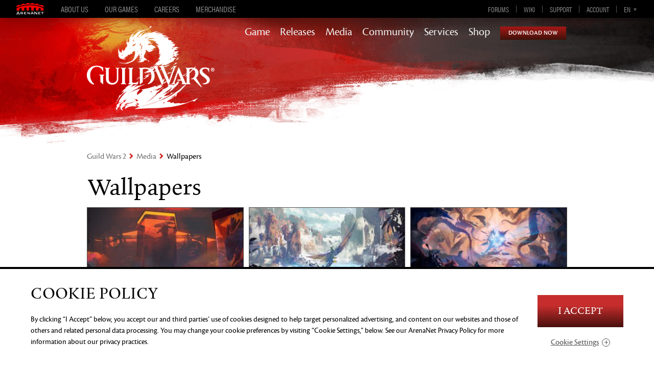

--- FILE ---
content_type: text/html; charset=utf-8
request_url: https://www.guildwars2.com/en/media/wallpapers/
body_size: 11535
content:
<!DOCTYPE html>
<html data-rating="esrb" lang="en-US" class="wallpapers-html fill esrb">

<head>
<meta http-equiv="X-UA-Compatible" content="IE=edge">
<meta name="viewport" content="width=device-width, initial-scale=1.0">
<meta charset="UTF-8" />
<meta name="google-site-verification" content="wDqgTdV3MMKpSYy-rSB-LHpHOTqD0rs4Z6LbWcGhQq0" />
<meta name="google-site-verification" content="4XAJ7k9VG_54203cnbV1ARZj2fdrCMbw1rkCWe-LWWM" />


<meta property="og:title" content="Wallpapers &#8211; GuildWars2.com">
<meta property="og:site_name" content="GuildWars2.com">
<meta property="og:type" content="website">
<meta property="fb:admins" content="763475639">
<meta property="og:image" content="https://guildwars2.staticwars.com/wp-content/themes/guildwars2.com-live/img/og-img.f6214476.jpg"><meta
    property="og:url"
    content="https://www.guildwars2.com/en/media/wallpapers/"
>
<meta property="og:description" content="Wallpapers">
<title>Wallpapers &#8211; GuildWars2.com</title>

<link rel="stylesheet" href="https://static.staticwars.com/combo/_/yui/3.17.2/cssreset/cssreset-min.css&/yui/3.17.2/cssfonts/cssfonts-min.css&/yui/3.17.2/cssgrids/cssgrids-min.css&/yui/3.17.2/cssbutton/cssbutton-min.css&/fonts/cronos/v1/cronos-regular-min.css&/fonts/cronos/v1/cronos-bold-min.css&/fonts/cronos/v1/cronos-italic-min.css&/fonts/cronos/v1/cronos-bolditalic-min.css&/fonts/cronos/v1/cronos-light-min.css&/fonts/eason/v1/eason-regular-min.css&/fonts/eason/v1/eason-bold-min.css&/fonts/eason/v1/eason-italic-min.css&/fonts/eason/v1/eason-displaycaps-min.css">
<link rel="stylesheet" href="https://use.typekit.net/dpy4rht.css">
<link rel='stylesheet' id='gw2-css'  href='https://guildwars2.staticwars.com/wp-content/themes/guildwars2.com-live/css/gw2.375e2ddd.css?ver=4.9.1' type='text/css' media='all' />
<link rel='stylesheet' id='max-width-600px-css'  href='https://guildwars2.staticwars.com/wp-content/themes/guildwars2.com-live/css/media-query/gw2--max-width-600-px.d0e85132.css' type='text/css' media='(max-width: 600px)' />
<link rel='stylesheet' id='min-aspect-ratio-4/3-css'  href='https://guildwars2.staticwars.com/wp-content/themes/guildwars2.com-live/css/media-query/gw2--min-aspect-ratio-4-3.84714682.css' type='text/css' media='(min-aspect-ratio: 4/3)' />
<link rel='stylesheet' id='hover-hover-and-pointer-fine-and-min-width-1024px-css'  href='https://guildwars2.staticwars.com/wp-content/themes/guildwars2.com-live/css/media-query/gw2--screen-and-hover-hover-and-pointer-fine-and-min-width-1024-px.49e53488.css' type='text/css' media='screen and (hover: hover) and (pointer: fine) and (min-width: 1024px)' />
<link rel='stylesheet' id='hover-none-and-pointer-coarse-max-width-1023px-css'  href='https://guildwars2.staticwars.com/wp-content/themes/guildwars2.com-live/css/media-query/gw2--screen-and-hover-none-and-pointer-coarse-screen-and-max-width-1023-px.ee5b4891.css' type='text/css' media='screen and (hover: none) and (pointer: coarse), screen and (max-width: 1023px)' />
<link rel='stylesheet' id='max-width-1023px-css'  href='https://guildwars2.staticwars.com/wp-content/themes/guildwars2.com-live/css/media-query/gw2--screen-and-max-width-1023-px.1859e861.css' type='text/css' media='screen and (max-width: 1023px)' />
<link rel='stylesheet' id='max-width-419px-css'  href='https://guildwars2.staticwars.com/wp-content/themes/guildwars2.com-live/css/media-query/gw2--screen-and-max-width-419-px.4ac42bf8.css' type='text/css' media='screen and (max-width: 419px)' />
<link rel='stylesheet' id='max-width-767px-css'  href='https://guildwars2.staticwars.com/wp-content/themes/guildwars2.com-live/css/media-query/gw2--screen-and-max-width-767-px.2c596de1.css' type='text/css' media='screen and (max-width: 767px)' />
<link rel='stylesheet' id='min-width-1024px-css'  href='https://guildwars2.staticwars.com/wp-content/themes/guildwars2.com-live/css/media-query/gw2--screen-and-min-width-1024-px.422279fc.css' type='text/css' media='screen and (min-width: 1024px)' />
<link rel='stylesheet' id='min-width-768px-and-max-width-1023px-css'  href='https://guildwars2.staticwars.com/wp-content/themes/guildwars2.com-live/css/media-query/gw2--screen-and-min-width-768-px-and-max-width-1023-px.db899ea3.css' type='text/css' media='screen and (min-width: 768px) and (max-width: 1023px)' />
<link rel='stylesheet' id='min-width-768px-css'  href='https://guildwars2.staticwars.com/wp-content/themes/guildwars2.com-live/css/media-query/gw2--screen-and-min-width-768-px.c37b145a.css' type='text/css' media='screen and (min-width: 768px)' />

<link rel="alternate" type="application/rss+xml" title="GuildWars2.com RSS Feed" href="https://www.guildwars2.com/en/feed/" />




<link rel="stylesheet" href="/services/2bumpers/gen/anet-bumpers/index.19a332ec-svc.css">

</head>

<body class="page-template page-template-template-media page-template-template-media-php page page-id-675 page-child parent-pageid-10 tk-cronos-pro page-wallpapers">

                    <a href="#skip-content" class="skip-link" tabindex="0" id="skip-to-main-content">Skip to main content</a>
    
        <div data-mount="anetdimebar">
        <!-- visual placeholder for local WP dev -->
        <div class="temp-dimebar"></div>
    </div>

    <div class="main-hd" role="navigation">
        <div class="page-width">
            <h1 id="main-logo">
                <a
                    class="hide-txt"
                    href="https://www.guildwars2.com/en/"
                    title="GuildWars2.com"
                    aria-label="GuildWars2.com"
                    rel="home"
                >
                    GuildWars2.com                </a>
            </h1>

            <button id="main-hamburger" class="main-hamburger" type="button" aria-label="Menu">
                <svg viewBox="0 0 100 80" width="40" height="40">
                    <rect class="burger-top" width="100" height="10"></rect>
                    <rect class="burger-middle" y="30" width="100" height="10"></rect>
                    <rect class="burger-bottom" y="60" width="100" height="10"></rect>
                </svg>
            </button>


            <a
                id="main-logo-nav"
                href="https://www.guildwars2.com/en/"
                title="GuildWars2.com"
                aria-label="GuildWars2.com"
                rel="home"
            >
                <img src="https://guildwars2.staticwars.com/wp-content/themes/guildwars2.com-live/img/gw2-logotype.723cc563.svg" alt="">
            </a>

            <ul id="menu-header-nav" class="yui3-g main eason"><li id="menu-item-11" class="yui3-u menu-item menu-item-type-post_type menu-item-object-page menu-item-has-children parent menu-item-11"><a href="https://www.guildwars2.com/en/the-game/">Game</a><button type='button' class='menu-expand' aria-label='expand submenu'></button>
<ul class="sub-menu">
	<li id="menu-item-1003" class="menu-item menu-item-type-post_type menu-item-object-page menu-item-has-children parent menu-item-1003"><a href="https://www.guildwars2.com/en/the-game/races/">The Races of Tyria</a><button type='button' class='menu-expand' aria-label='expand submenu'></button>
	<ul class="sub-menu">
		<li id="menu-item-1020" class="menu-item menu-item-type-post_type menu-item-object-gw2_race menu-item-1020"><a href="https://www.guildwars2.com/en/the-game/races/asura/">Asura</a></li>
		<li id="menu-item-1016" class="menu-item menu-item-type-post_type menu-item-object-gw2_race menu-item-1016"><a href="https://www.guildwars2.com/en/the-game/races/sylvari/">Sylvari</a></li>
		<li id="menu-item-1017" class="menu-item menu-item-type-post_type menu-item-object-gw2_race menu-item-1017"><a href="https://www.guildwars2.com/en/the-game/races/human/">Human</a></li>
		<li id="menu-item-1018" class="menu-item menu-item-type-post_type menu-item-object-gw2_race menu-item-1018"><a href="https://www.guildwars2.com/en/the-game/races/norn/">Norn</a></li>
		<li id="menu-item-1019" class="menu-item menu-item-type-post_type menu-item-object-gw2_race menu-item-1019"><a href="https://www.guildwars2.com/en/the-game/races/charr/">Charr</a></li>
	</ul>
</li>
	<li id="menu-item-1004" class="menu-item menu-item-type-post_type menu-item-object-page menu-item-has-children parent menu-item-1004"><a href="https://www.guildwars2.com/en/the-game/professions/">Professions</a><button type='button' class='menu-expand' aria-label='expand submenu'></button>
	<ul class="sub-menu">
		<li id="menu-item-1028" class="menu-item menu-item-type-post_type menu-item-object-gw2_profession menu-item-1028"><a href="https://www.guildwars2.com/en/the-game/professions/engineer/">Engineer</a></li>
		<li id="menu-item-1023" class="menu-item menu-item-type-post_type menu-item-object-gw2_profession menu-item-1023"><a href="https://www.guildwars2.com/en/the-game/professions/necromancer/">Necromancer</a></li>
		<li id="menu-item-1027" class="menu-item menu-item-type-post_type menu-item-object-gw2_profession menu-item-1027"><a href="https://www.guildwars2.com/en/the-game/professions/thief/">Thief</a></li>
		<li id="menu-item-1025" class="menu-item menu-item-type-post_type menu-item-object-gw2_profession menu-item-1025"><a href="https://www.guildwars2.com/en/the-game/professions/elementalist/">Elementalist</a></li>
		<li id="menu-item-1026" class="menu-item menu-item-type-post_type menu-item-object-gw2_profession menu-item-1026"><a href="https://www.guildwars2.com/en/the-game/professions/warrior/">Warrior</a></li>
		<li id="menu-item-1022" class="menu-item menu-item-type-post_type menu-item-object-gw2_profession menu-item-1022"><a href="https://www.guildwars2.com/en/the-game/professions/ranger/">Ranger</a></li>
		<li id="menu-item-1021" class="menu-item menu-item-type-post_type menu-item-object-gw2_profession menu-item-1021"><a href="https://www.guildwars2.com/en/the-game/professions/mesmer/">Mesmer</a></li>
		<li id="menu-item-1024" class="menu-item menu-item-type-post_type menu-item-object-gw2_profession menu-item-1024"><a href="https://www.guildwars2.com/en/the-game/professions/guardian/">Guardian</a></li>
		<li id="menu-item-56168" class="menu-item menu-item-type-custom menu-item-object-custom menu-item-56168"><a href="/en/the-game/professions/#revenant">Revenant</a></li>
	</ul>
</li>
	<li id="menu-item-1001" class="menu-item menu-item-type-post_type menu-item-object-page menu-item-1001"><a href="https://www.guildwars2.com/en/the-game/combat/">Combat</a></li>
	<li id="menu-item-1006" class="menu-item menu-item-type-post_type menu-item-object-page menu-item-1006"><a href="https://www.guildwars2.com/en/the-game/instanced-combat/">Instanced Combat</a></li>
	<li id="menu-item-1002" class="menu-item menu-item-type-post_type menu-item-object-page menu-item-1002"><a href="https://www.guildwars2.com/en/the-game/dynamic-events/">Dynamic Events</a></li>
	<li id="menu-item-1005" class="menu-item menu-item-type-post_type menu-item-object-page menu-item-1005"><a href="https://www.guildwars2.com/en/the-game/personal-story/">Personal Story</a></li>
	<li id="menu-item-1007" class="menu-item menu-item-type-post_type menu-item-object-page menu-item-1007"><a href="https://www.guildwars2.com/en/the-game/competitive-play/">Competitive Play</a></li>
</ul>
</li>
<li id="menu-item-11948" class="yui3-u menu-item menu-item-type-post_type menu-item-object-page menu-item-has-children parent menu-item-11948"><a href="https://www.guildwars2.com/en/the-game/releases/">Releases</a><button type='button' class='menu-expand' aria-label='expand submenu'></button>
<ul class="sub-menu">
	<li id="menu-item-15098" class="menu-item menu-item-type-post_type menu-item-object-page menu-item-15098"><a title="Content updates that add story, rewards &#038; more to the world of GW2" href="https://www.guildwars2.com/en/the-game/releases/">Living World<div class='desc'>Content updates that add story, rewards &#038; more to the world of GW2</div></a></li>
	<li id="menu-item-32209" class="menu-item menu-item-type-custom menu-item-object-custom menu-item-32209"><a href="https://www.guildwars2.com/heart-of-thorns"><em>Heart of Thorns</em> Expansion</a></li>
	<li id="menu-item-36201" class="menu-item menu-item-type-custom menu-item-object-custom menu-item-36201"><a href="https://www.guildwars2.com/path-of-fire/"><em>Path of Fire</em> Expansion</a></li>
	<li id="menu-item-48688" class="menu-item menu-item-type-custom menu-item-object-custom menu-item-48688"><a href="https://www.guildwars2.com/end-of-dragons"><em>End of Dragons</em> Expansion</a></li>
	<li id="menu-item-53654" class="menu-item menu-item-type-custom menu-item-object-custom menu-item-53654"><a href="https://www.guildwars2.com/secrets-of-the-obscure/"><em>Secrets of the Obscure</em> Expansion</a></li>
	<li id="menu-item-55867" class="menu-item menu-item-type-custom menu-item-object-custom menu-item-55867"><a href="https://buy.guildwars2.com/janthir-wilds"><em>Janthir Wilds</em> Expansion</a></li>
	<li id="menu-item-58171" class="menu-item menu-item-type-custom menu-item-object-custom menu-item-58171"><a href="https://buy.guildwars2.com/visions-of-eternity"><em>Visions of Eternity</em> Expansion</a></li>
</ul>
</li>
<li id="menu-item-12" class="yui3-u menu-item menu-item-type-post_type menu-item-object-page current-page-ancestor current-menu-ancestor current-menu-parent current-page-parent current_page_parent current_page_ancestor menu-item-has-children parent menu-item-12"><a href="https://www.guildwars2.com/en/media/">Media</a><button type='button' class='menu-expand' aria-label='expand submenu'></button>
<ul class="sub-menu">
	<li id="menu-item-1008" class="menu-item menu-item-type-post_type menu-item-object-page menu-item-1008"><a href="https://www.guildwars2.com/en/media/concept-art/">Concept Art</a></li>
	<li id="menu-item-1009" class="menu-item menu-item-type-post_type menu-item-object-page menu-item-1009"><a href="https://www.guildwars2.com/en/media/screenshots/">Screenshots</a></li>
	<li id="menu-item-1010" class="menu-item menu-item-type-post_type menu-item-object-page menu-item-1010"><a href="https://www.guildwars2.com/en/media/videos/">Videos</a></li>
	<li id="menu-item-1011" class="menu-item menu-item-type-post_type menu-item-object-page current-menu-item page_item page-item-675 current_page_item menu-item-1011"><a href="https://www.guildwars2.com/en/media/wallpapers/">Wallpapers</a></li>
	<li id="menu-item-2232" class="menu-item menu-item-type-post_type menu-item-object-page menu-item-2232"><a href="https://www.guildwars2.com/en/media/awards/">Awards &#038; Accolades</a></li>
	<li id="menu-item-1181" class="menu-item menu-item-type-post_type menu-item-object-page menu-item-1181"><a href="https://www.guildwars2.com/en/media/asset-kit/"><em>Guild Wars 2</em> Asset Kit</a></li>
</ul>
</li>
<li id="menu-item-1284" class="yui3-u menu-item menu-item-type-post_type menu-item-object-page menu-item-has-children parent menu-item-1284"><a href="https://www.guildwars2.com/en/community/community-news/">Community</a><button type='button' class='menu-expand' aria-label='expand submenu'></button>
<ul class="sub-menu">
	<li id="menu-item-7413" class="menu-item menu-item-type-post_type menu-item-object-page menu-item-7413"><a href="https://www.guildwars2.com/en/news/">News</a></li>
	<li id="menu-item-57697" class="menu-item menu-item-type-custom menu-item-object-custom menu-item-57697"><a href="https://forum.guildwars2.com/events">Event Calendar</a></li>
	<li id="menu-item-26900" class="menu-item menu-item-type-custom menu-item-object-custom menu-item-26900"><a href="https://welcome.guildwars2.com/partner-program">Partner Program</a></li>
	<li id="menu-item-53239" class="menu-item menu-item-type-custom menu-item-object-custom menu-item-53239"><a href="https://www.guildwars2.com/twitch-drops/">Twitch Drops</a></li>
	<li id="menu-item-7010" class="menu-item menu-item-type-custom menu-item-object-custom menu-item-7010"><a href="https://leaderboards.guildwars2.com/">Leaderboards</a></li>
</ul>
</li>
<li id="menu-item-1031" class="yui3-u menu-item menu-item-type-post_type menu-item-object-page menu-item-has-children parent menu-item-1031"><a href="https://www.guildwars2.com/en/services/">Services</a><button type='button' class='menu-expand' aria-label='expand submenu'></button>
<ul class="sub-menu">
	<li id="menu-item-36915" class="menu-item menu-item-type-custom menu-item-object-custom menu-item-36915"><a href="https://account.arena.net/welcome" data-ga-event="click" data-ga-label="main nav" data-ga-action="click" data-ga-category="Download client">Download Game</a></li>
	<li id="menu-item-1034" class="ex menu-item menu-item-type-custom menu-item-object-custom menu-item-1034"><a target="_blank" href="https://account.arena.net/">My Account</a></li>
	<li id="menu-item-1036" class="ex menu-item menu-item-type-custom menu-item-object-custom menu-item-1036"><a target="_blank" href="https://hom.guildwars2.com/">Hall of Monuments</a></li>
	<li id="menu-item-46741" class="menu-item menu-item-type-custom menu-item-object-custom menu-item-46741"><a href="https://www.guildwars2.com/new-player-guide">New Player Guide</a></li>
	<li id="menu-item-1035" class="ex menu-item menu-item-type-custom menu-item-object-custom menu-item-1035"><a target="_blank" href="https://help.guildwars2.com/">Support</a></li>
</ul>
</li>
<li id="menu-item-129" class="yui3-u menu-item menu-item-type-post_type menu-item-object-page menu-item-has-children parent menu-item-129"><a href="https://www.guildwars2.com/en/shop/">Shop</a><button type='button' class='menu-expand' aria-label='expand submenu'></button>
<ul class="sub-menu">
	<li id="menu-item-3043" class="menu-item menu-item-type-custom menu-item-object-custom menu-item-3043"><a href="https://buy.guildwars2.com">Buy <em>Guild Wars 2</em></a></li>
	<li id="menu-item-3045" class="menu-item menu-item-type-post_type menu-item-object-page menu-item-3045"><a href="https://www.guildwars2.com/en/shop/">Merchandise</a></li>
</ul>
</li>
<li id="menu-item-41571" class="downloadBtn menu-item menu-item-type-custom menu-item-object-custom menu-item-41571"><a href="https://account.arena.net/welcome" data-ga-event="click" data-ga-label="main nav" data-ga-action="click" data-ga-category="Download client">Download Now</a></li>
</ul>        </div>
    </div>




    <div id="content">
                <div class="crumbs-container page-width">
            <div class="page-padding">
                <div class="breadcrumbs yui3-g">
    <span class="crumb"><a href="https://www.guildwars2.com/" title="GuildWars2.com" rel="home" class="yui3-u trail-begin">Guild Wars 2</a></span><span class="sep yui3-u hide-txt">&gt;</span><span class="crumb"><a href="https://www.guildwars2.com/en/media/" title="Media" class="yui3-u">Media</a></span><span class="sep yui3-u hide-txt">&gt;</span><span class="trail-end yui3-u">Wallpapers</span></div>            </div>
        </div>
        
<div class="media">

    <div class="page-hd">
        <div class="page-width">
            <div class="page-padding">

                <h2 id="skip-content">Wallpapers</h2>

            </div>
        </div>
    </div>

    <div class="page-bd">
        <div class="page-width">
            <div class="page-padding">

                                <ul class="wallpapers media-listing" data-atchIdx="42" >
                    <li class="wallpaper overlay-item media-item frame yui3-u">
    <img src="//d3qqidoz8mm2hm.cloudfront.net/wp-content/uploads/2025/10/9a3b3gw2-ex6-voe-launch-wallpaper-1920x1080-299x183.jpg" alt="" width="299" height="183">

    <div class="resolutions">
        <ul class="overlay">
                        <li class="resolution">
                <a
                    href="https://d3qqidoz8mm2hm.cloudfront.net/wp-content/uploads/wallpapers/9a3b3gw2-ex6-voe-launch-wallpaper-800x600.jpg"
                    target="_blank"
                    data-ga-event="click"
                    data-ga-label=wallpaper 800x600                    data-ga-action="click"
                    data-ga-category="Download Wallpaper">
                        800x600                </a>
            </li>
                        <li class="resolution">
                <a
                    href="https://d3qqidoz8mm2hm.cloudfront.net/wp-content/uploads/wallpapers/9a3b3gw2-ex6-voe-launch-wallpaper-1080x1920.jpg"
                    target="_blank"
                    data-ga-event="click"
                    data-ga-label=wallpaper 1080x1920                    data-ga-action="click"
                    data-ga-category="Download Wallpaper">
                        1080x1920                </a>
            </li>
                        <li class="resolution">
                <a
                    href="https://d3qqidoz8mm2hm.cloudfront.net/wp-content/uploads/wallpapers/9a3b3gw2-ex6-voe-launch-wallpaper-1920x1080.jpg"
                    target="_blank"
                    data-ga-event="click"
                    data-ga-label=wallpaper 1920x1080                    data-ga-action="click"
                    data-ga-category="Download Wallpaper">
                        1920x1080                </a>
            </li>
                        <li class="resolution">
                <a
                    href="https://d3qqidoz8mm2hm.cloudfront.net/wp-content/uploads/wallpapers/9a3b3gw2-ex6-voe-launch-wallpaper-1920x1200.jpg"
                    target="_blank"
                    data-ga-event="click"
                    data-ga-label=wallpaper 1920x1200                    data-ga-action="click"
                    data-ga-category="Download Wallpaper">
                        1920x1200                </a>
            </li>
                        <li class="resolution">
                <a
                    href="https://d3qqidoz8mm2hm.cloudfront.net/wp-content/uploads/wallpapers/9a3b3gw2-ex6-voe-launch-wallpaper-2560x1440.jpg"
                    target="_blank"
                    data-ga-event="click"
                    data-ga-label=wallpaper 2560x1440                    data-ga-action="click"
                    data-ga-category="Download Wallpaper">
                        2560x1440                </a>
            </li>
                        <li class="resolution">
                <a
                    href="https://d3qqidoz8mm2hm.cloudfront.net/wp-content/uploads/wallpapers/9a3b3gw2-ex6-voe-launch-wallpaper-2560x1600.jpg"
                    target="_blank"
                    data-ga-event="click"
                    data-ga-label=wallpaper 2560x1600                    data-ga-action="click"
                    data-ga-category="Download Wallpaper">
                        2560x1600                </a>
            </li>
                        <li class="resolution">
                <a
                    href="https://d3qqidoz8mm2hm.cloudfront.net/wp-content/uploads/wallpapers/9a3b3gw2-ex6-voe-launch-wallpaper-3840x2160.jpg"
                    target="_blank"
                    data-ga-event="click"
                    data-ga-label=wallpaper 3840x2160                    data-ga-action="click"
                    data-ga-category="Download Wallpaper">
                        3840x2160                </a>
            </li>
                    </ul>
    </div>
</li>
<li class="wallpaper overlay-item media-item frame yui3-u">
    <img src="//d3qqidoz8mm2hm.cloudfront.net/wp-content/uploads/2025/07/ae70fvoe-annouce-wallpaper-1920x1080-299x183.jpg" alt="" width="299" height="183">

    <div class="resolutions">
        <ul class="overlay">
                        <li class="resolution">
                <a
                    href="https://d3qqidoz8mm2hm.cloudfront.net/wp-content/uploads/wallpapers/ae70fvoe-annouce-wallpaper-800x600.jpg"
                    target="_blank"
                    data-ga-event="click"
                    data-ga-label=wallpaper 800x600                    data-ga-action="click"
                    data-ga-category="Download Wallpaper">
                        800x600                </a>
            </li>
                        <li class="resolution">
                <a
                    href="https://d3qqidoz8mm2hm.cloudfront.net/wp-content/uploads/wallpapers/ae70fvoe-annouce-wallpaper-1080x1920.jpg"
                    target="_blank"
                    data-ga-event="click"
                    data-ga-label=wallpaper 1080x1920                    data-ga-action="click"
                    data-ga-category="Download Wallpaper">
                        1080x1920                </a>
            </li>
                        <li class="resolution">
                <a
                    href="https://d3qqidoz8mm2hm.cloudfront.net/wp-content/uploads/wallpapers/ae70fvoe-annouce-wallpaper-1920x1080.jpg"
                    target="_blank"
                    data-ga-event="click"
                    data-ga-label=wallpaper 1920x1080                    data-ga-action="click"
                    data-ga-category="Download Wallpaper">
                        1920x1080                </a>
            </li>
                        <li class="resolution">
                <a
                    href="https://d3qqidoz8mm2hm.cloudfront.net/wp-content/uploads/wallpapers/ae70fvoe-annouce-wallpaper-1920x1200.jpg"
                    target="_blank"
                    data-ga-event="click"
                    data-ga-label=wallpaper 1920x1200                    data-ga-action="click"
                    data-ga-category="Download Wallpaper">
                        1920x1200                </a>
            </li>
                        <li class="resolution">
                <a
                    href="https://d3qqidoz8mm2hm.cloudfront.net/wp-content/uploads/wallpapers/ae70fvoe-annouce-wallpaper-2560x1440.jpg"
                    target="_blank"
                    data-ga-event="click"
                    data-ga-label=wallpaper 2560x1440                    data-ga-action="click"
                    data-ga-category="Download Wallpaper">
                        2560x1440                </a>
            </li>
                        <li class="resolution">
                <a
                    href="https://d3qqidoz8mm2hm.cloudfront.net/wp-content/uploads/wallpapers/ae70fvoe-annouce-wallpaper-2560x1600.jpg"
                    target="_blank"
                    data-ga-event="click"
                    data-ga-label=wallpaper 2560x1600                    data-ga-action="click"
                    data-ga-category="Download Wallpaper">
                        2560x1600                </a>
            </li>
                        <li class="resolution">
                <a
                    href="https://d3qqidoz8mm2hm.cloudfront.net/wp-content/uploads/wallpapers/ae70fvoe-annouce-wallpaper-3840x2160.jpg"
                    target="_blank"
                    data-ga-event="click"
                    data-ga-label=wallpaper 3840x2160                    data-ga-action="click"
                    data-ga-category="Download Wallpaper">
                        3840x2160                </a>
            </li>
                    </ul>
    </div>
</li>
<li class="wallpaper overlay-item media-item frame yui3-u">
    <img src="//d3qqidoz8mm2hm.cloudfront.net/wp-content/uploads/2025/06/88063gw2-ex5-jw-qr3-wallpaper-299x183.jpg" alt="" width="299" height="183">

    <div class="resolutions">
        <ul class="overlay">
                        <li class="resolution">
                <a
                    href="https://d3qqidoz8mm2hm.cloudfront.net/wp-content/uploads/wallpapers/88063gw2-ex5-jw-qr3-wallpaper-800x600.jpg"
                    target="_blank"
                    data-ga-event="click"
                    data-ga-label=wallpaper 800x600                    data-ga-action="click"
                    data-ga-category="Download Wallpaper">
                        800x600                </a>
            </li>
                        <li class="resolution">
                <a
                    href="https://d3qqidoz8mm2hm.cloudfront.net/wp-content/uploads/wallpapers/88063gw2-ex5-jw-qr3-wallpaper-1080x1920.jpg"
                    target="_blank"
                    data-ga-event="click"
                    data-ga-label=wallpaper 1080x1920                    data-ga-action="click"
                    data-ga-category="Download Wallpaper">
                        1080x1920                </a>
            </li>
                        <li class="resolution">
                <a
                    href="https://d3qqidoz8mm2hm.cloudfront.net/wp-content/uploads/wallpapers/88063gw2-ex5-jw-qr3-wallpaper-1920x1080.jpg"
                    target="_blank"
                    data-ga-event="click"
                    data-ga-label=wallpaper 1920x1080                    data-ga-action="click"
                    data-ga-category="Download Wallpaper">
                        1920x1080                </a>
            </li>
                        <li class="resolution">
                <a
                    href="https://d3qqidoz8mm2hm.cloudfront.net/wp-content/uploads/wallpapers/88063gw2-ex5-jw-qr3-wallpaper-1920x1200.jpg"
                    target="_blank"
                    data-ga-event="click"
                    data-ga-label=wallpaper 1920x1200                    data-ga-action="click"
                    data-ga-category="Download Wallpaper">
                        1920x1200                </a>
            </li>
                        <li class="resolution">
                <a
                    href="https://d3qqidoz8mm2hm.cloudfront.net/wp-content/uploads/wallpapers/88063gw2-ex5-jw-qr3-wallpaper-2560x1440.jpg"
                    target="_blank"
                    data-ga-event="click"
                    data-ga-label=wallpaper 2560x1440                    data-ga-action="click"
                    data-ga-category="Download Wallpaper">
                        2560x1440                </a>
            </li>
                        <li class="resolution">
                <a
                    href="https://d3qqidoz8mm2hm.cloudfront.net/wp-content/uploads/wallpapers/88063gw2-ex5-jw-qr3-wallpaper-2560x1600.jpg"
                    target="_blank"
                    data-ga-event="click"
                    data-ga-label=wallpaper 2560x1600                    data-ga-action="click"
                    data-ga-category="Download Wallpaper">
                        2560x1600                </a>
            </li>
                        <li class="resolution">
                <a
                    href="https://d3qqidoz8mm2hm.cloudfront.net/wp-content/uploads/wallpapers/88063gw2-ex5-jw-qr3-wallpaper-3840x2160.jpg"
                    target="_blank"
                    data-ga-event="click"
                    data-ga-label=wallpaper 3840x2160                    data-ga-action="click"
                    data-ga-category="Download Wallpaper">
                        3840x2160                </a>
            </li>
                    </ul>
    </div>
</li>
<li class="wallpaper overlay-item media-item frame yui3-u">
    <img src="//d3qqidoz8mm2hm.cloudfront.net/wp-content/uploads/2025/06/feb90gw2-ex5-jw-qr2-banners-wallpaper-299x183.jpg" alt="" width="299" height="183">

    <div class="resolutions">
        <ul class="overlay">
                        <li class="resolution">
                <a
                    href="https://d3qqidoz8mm2hm.cloudfront.net/wp-content/uploads/wallpapers/feb90gw2-ex5-jw-qr2-banners-wallpaper-800x600.jpg"
                    target="_blank"
                    data-ga-event="click"
                    data-ga-label=wallpaper 800x600                    data-ga-action="click"
                    data-ga-category="Download Wallpaper">
                        800x600                </a>
            </li>
                        <li class="resolution">
                <a
                    href="https://d3qqidoz8mm2hm.cloudfront.net/wp-content/uploads/wallpapers/feb90gw2-ex5-jw-qr2-banners-wallpaper-1080x1920.jpg"
                    target="_blank"
                    data-ga-event="click"
                    data-ga-label=wallpaper 1080x1920                    data-ga-action="click"
                    data-ga-category="Download Wallpaper">
                        1080x1920                </a>
            </li>
                        <li class="resolution">
                <a
                    href="https://d3qqidoz8mm2hm.cloudfront.net/wp-content/uploads/wallpapers/feb90gw2-ex5-jw-qr2-banners-wallpaper-1920x1080.jpg"
                    target="_blank"
                    data-ga-event="click"
                    data-ga-label=wallpaper 1920x1080                    data-ga-action="click"
                    data-ga-category="Download Wallpaper">
                        1920x1080                </a>
            </li>
                        <li class="resolution">
                <a
                    href="https://d3qqidoz8mm2hm.cloudfront.net/wp-content/uploads/wallpapers/feb90gw2-ex5-jw-qr2-banners-wallpaper-1920x1200.jpg"
                    target="_blank"
                    data-ga-event="click"
                    data-ga-label=wallpaper 1920x1200                    data-ga-action="click"
                    data-ga-category="Download Wallpaper">
                        1920x1200                </a>
            </li>
                        <li class="resolution">
                <a
                    href="https://d3qqidoz8mm2hm.cloudfront.net/wp-content/uploads/wallpapers/feb90gw2-ex5-jw-qr2-banners-wallpaper-2560x1440.jpg"
                    target="_blank"
                    data-ga-event="click"
                    data-ga-label=wallpaper 2560x1440                    data-ga-action="click"
                    data-ga-category="Download Wallpaper">
                        2560x1440                </a>
            </li>
                        <li class="resolution">
                <a
                    href="https://d3qqidoz8mm2hm.cloudfront.net/wp-content/uploads/wallpapers/feb90gw2-ex5-jw-qr2-banners-wallpaper-2560x1600.jpg"
                    target="_blank"
                    data-ga-event="click"
                    data-ga-label=wallpaper 2560x1600                    data-ga-action="click"
                    data-ga-category="Download Wallpaper">
                        2560x1600                </a>
            </li>
                        <li class="resolution">
                <a
                    href="https://d3qqidoz8mm2hm.cloudfront.net/wp-content/uploads/wallpapers/feb90gw2-ex5-jw-qr2-banners-wallpaper-3840x2160.jpg"
                    target="_blank"
                    data-ga-event="click"
                    data-ga-label=wallpaper 3840x2160                    data-ga-action="click"
                    data-ga-category="Download Wallpaper">
                        3840x2160                </a>
            </li>
                    </ul>
    </div>
</li>
<li class="wallpaper overlay-item media-item frame yui3-u">
    <img src="//d3qqidoz8mm2hm.cloudfront.net/wp-content/uploads/2024/11/fbd0cgw2-ex5-jw-qr1-wallpaper-299x183.jpg" alt="" width="299" height="183">

    <div class="resolutions">
        <ul class="overlay">
                        <li class="resolution">
                <a
                    href="https://d3qqidoz8mm2hm.cloudfront.net/wp-content/uploads/wallpapers/fbd0cgw2-ex5-jw-qr1-wallpaper-800x600.jpg"
                    target="_blank"
                    data-ga-event="click"
                    data-ga-label=wallpaper 800x600                    data-ga-action="click"
                    data-ga-category="Download Wallpaper">
                        800x600                </a>
            </li>
                        <li class="resolution">
                <a
                    href="https://d3qqidoz8mm2hm.cloudfront.net/wp-content/uploads/wallpapers/fbd0cgw2-ex5-jw-qr1-wallpaper-1080x1920.jpg"
                    target="_blank"
                    data-ga-event="click"
                    data-ga-label=wallpaper 1080x1920                    data-ga-action="click"
                    data-ga-category="Download Wallpaper">
                        1080x1920                </a>
            </li>
                        <li class="resolution">
                <a
                    href="https://d3qqidoz8mm2hm.cloudfront.net/wp-content/uploads/wallpapers/fbd0cgw2-ex5-jw-qr1-wallpaper-1920x1080.jpg"
                    target="_blank"
                    data-ga-event="click"
                    data-ga-label=wallpaper 1920x1080                    data-ga-action="click"
                    data-ga-category="Download Wallpaper">
                        1920x1080                </a>
            </li>
                        <li class="resolution">
                <a
                    href="https://d3qqidoz8mm2hm.cloudfront.net/wp-content/uploads/wallpapers/fbd0cgw2-ex5-jw-qr1-wallpaper-1920x1200.jpg"
                    target="_blank"
                    data-ga-event="click"
                    data-ga-label=wallpaper 1920x1200                    data-ga-action="click"
                    data-ga-category="Download Wallpaper">
                        1920x1200                </a>
            </li>
                        <li class="resolution">
                <a
                    href="https://d3qqidoz8mm2hm.cloudfront.net/wp-content/uploads/wallpapers/fbd0cgw2-ex5-jw-qr1-wallpaper-2560x1440.jpg"
                    target="_blank"
                    data-ga-event="click"
                    data-ga-label=wallpaper 2560x1440                    data-ga-action="click"
                    data-ga-category="Download Wallpaper">
                        2560x1440                </a>
            </li>
                        <li class="resolution">
                <a
                    href="https://d3qqidoz8mm2hm.cloudfront.net/wp-content/uploads/wallpapers/fbd0cgw2-ex5-jw-qr1-wallpaper-2560x1600.jpg"
                    target="_blank"
                    data-ga-event="click"
                    data-ga-label=wallpaper 2560x1600                    data-ga-action="click"
                    data-ga-category="Download Wallpaper">
                        2560x1600                </a>
            </li>
                        <li class="resolution">
                <a
                    href="https://d3qqidoz8mm2hm.cloudfront.net/wp-content/uploads/wallpapers/fbd0cgw2-ex5-jw-qr1-wallpaper-3840x2160.jpg"
                    target="_blank"
                    data-ga-event="click"
                    data-ga-label=wallpaper 3840x2160                    data-ga-action="click"
                    data-ga-category="Download Wallpaper">
                        3840x2160                </a>
            </li>
                    </ul>
    </div>
</li>
<li class="wallpaper overlay-item media-item frame yui3-u">
    <img src="//d3qqidoz8mm2hm.cloudfront.net/wp-content/uploads/2024/08/24ae8gw2-ex5-jw-launch-wallpaper-299x183.jpg" alt="" width="299" height="183">

    <div class="resolutions">
        <ul class="overlay">
                        <li class="resolution">
                <a
                    href="https://d3qqidoz8mm2hm.cloudfront.net/wp-content/uploads/wallpapers/24ae8gw2-ex5-jw-launch-wallpaper-800x600.jpg"
                    target="_blank"
                    data-ga-event="click"
                    data-ga-label=wallpaper 800x600                    data-ga-action="click"
                    data-ga-category="Download Wallpaper">
                        800x600                </a>
            </li>
                        <li class="resolution">
                <a
                    href="https://d3qqidoz8mm2hm.cloudfront.net/wp-content/uploads/wallpapers/24ae8gw2-ex5-jw-launch-wallpaper-1080x1920.jpg"
                    target="_blank"
                    data-ga-event="click"
                    data-ga-label=wallpaper 1080x1920                    data-ga-action="click"
                    data-ga-category="Download Wallpaper">
                        1080x1920                </a>
            </li>
                        <li class="resolution">
                <a
                    href="https://d3qqidoz8mm2hm.cloudfront.net/wp-content/uploads/wallpapers/24ae8gw2-ex5-jw-launch-wallpaper-1920x1080.jpg"
                    target="_blank"
                    data-ga-event="click"
                    data-ga-label=wallpaper 1920x1080                    data-ga-action="click"
                    data-ga-category="Download Wallpaper">
                        1920x1080                </a>
            </li>
                        <li class="resolution">
                <a
                    href="https://d3qqidoz8mm2hm.cloudfront.net/wp-content/uploads/wallpapers/24ae8gw2-ex5-jw-launch-wallpaper-1920x1200.jpg"
                    target="_blank"
                    data-ga-event="click"
                    data-ga-label=wallpaper 1920x1200                    data-ga-action="click"
                    data-ga-category="Download Wallpaper">
                        1920x1200                </a>
            </li>
                        <li class="resolution">
                <a
                    href="https://d3qqidoz8mm2hm.cloudfront.net/wp-content/uploads/wallpapers/24ae8gw2-ex5-jw-launch-wallpaper-2560x1080.jpg"
                    target="_blank"
                    data-ga-event="click"
                    data-ga-label=wallpaper 2560x1080                    data-ga-action="click"
                    data-ga-category="Download Wallpaper">
                        2560x1080                </a>
            </li>
                        <li class="resolution">
                <a
                    href="https://d3qqidoz8mm2hm.cloudfront.net/wp-content/uploads/wallpapers/24ae8gw2-ex5-jw-launch-wallpaper-2560x1440.jpg"
                    target="_blank"
                    data-ga-event="click"
                    data-ga-label=wallpaper 2560x1440                    data-ga-action="click"
                    data-ga-category="Download Wallpaper">
                        2560x1440                </a>
            </li>
                        <li class="resolution">
                <a
                    href="https://d3qqidoz8mm2hm.cloudfront.net/wp-content/uploads/wallpapers/24ae8gw2-ex5-jw-launch-wallpaper-2560x1600.jpg"
                    target="_blank"
                    data-ga-event="click"
                    data-ga-label=wallpaper 2560x1600                    data-ga-action="click"
                    data-ga-category="Download Wallpaper">
                        2560x1600                </a>
            </li>
                        <li class="resolution">
                <a
                    href="https://d3qqidoz8mm2hm.cloudfront.net/wp-content/uploads/wallpapers/24ae8gw2-ex5-jw-launch-wallpaper-3840x2160.jpg"
                    target="_blank"
                    data-ga-event="click"
                    data-ga-label=wallpaper 3840x2160                    data-ga-action="click"
                    data-ga-category="Download Wallpaper">
                        3840x2160                </a>
            </li>
                    </ul>
    </div>
</li>
<li class="wallpaper overlay-item media-item frame yui3-u">
    <img src="//d3qqidoz8mm2hm.cloudfront.net/wp-content/uploads/2024/06/1ceebqr3-now-live-wallpaper-299x183.jpg" alt="" width="299" height="183">

    <div class="resolutions">
        <ul class="overlay">
                        <li class="resolution">
                <a
                    href="https://d3qqidoz8mm2hm.cloudfront.net/wp-content/uploads/wallpapers/1ceebqr3-now-live-wallpaper-800x600.jpg"
                    target="_blank"
                    data-ga-event="click"
                    data-ga-label=wallpaper 800x600                    data-ga-action="click"
                    data-ga-category="Download Wallpaper">
                        800x600                </a>
            </li>
                        <li class="resolution">
                <a
                    href="https://d3qqidoz8mm2hm.cloudfront.net/wp-content/uploads/wallpapers/1ceebqr3-now-live-wallpaper-1920x1080.jpg"
                    target="_blank"
                    data-ga-event="click"
                    data-ga-label=wallpaper 1920x1080                    data-ga-action="click"
                    data-ga-category="Download Wallpaper">
                        1920x1080                </a>
            </li>
                        <li class="resolution">
                <a
                    href="https://d3qqidoz8mm2hm.cloudfront.net/wp-content/uploads/wallpapers/1ceebqr3-now-live-wallpaper-1920x1200.jpg"
                    target="_blank"
                    data-ga-event="click"
                    data-ga-label=wallpaper 1920x1200                    data-ga-action="click"
                    data-ga-category="Download Wallpaper">
                        1920x1200                </a>
            </li>
                    </ul>
    </div>
</li>
<li class="wallpaper overlay-item media-item frame yui3-u">
    <img src="//d3qqidoz8mm2hm.cloudfront.net/wp-content/uploads/2024/06/ab132gw2-ex5-jw-banners-wallpaper-299x183.jpg" alt="" width="299" height="183">

    <div class="resolutions">
        <ul class="overlay">
                        <li class="resolution">
                <a
                    href="https://d3qqidoz8mm2hm.cloudfront.net/wp-content/uploads/wallpapers/ab132gw2-ex5-jw-banners-wallpaper-800x600.jpg"
                    target="_blank"
                    data-ga-event="click"
                    data-ga-label=wallpaper 800x600                    data-ga-action="click"
                    data-ga-category="Download Wallpaper">
                        800x600                </a>
            </li>
                        <li class="resolution">
                <a
                    href="https://d3qqidoz8mm2hm.cloudfront.net/wp-content/uploads/wallpapers/ab132gw2-ex5-jw-banners-wallpaper-1920x1080.jpg"
                    target="_blank"
                    data-ga-event="click"
                    data-ga-label=wallpaper 1920x1080                    data-ga-action="click"
                    data-ga-category="Download Wallpaper">
                        1920x1080                </a>
            </li>
                        <li class="resolution">
                <a
                    href="https://d3qqidoz8mm2hm.cloudfront.net/wp-content/uploads/wallpapers/ab132gw2-ex5-jw-banners-wallpaper-1920x1200.jpg"
                    target="_blank"
                    data-ga-event="click"
                    data-ga-label=wallpaper 1920x1200                    data-ga-action="click"
                    data-ga-category="Download Wallpaper">
                        1920x1200                </a>
            </li>
                    </ul>
    </div>
</li>
<li class="wallpaper overlay-item media-item frame yui3-u">
    <img src="//d3qqidoz8mm2hm.cloudfront.net/wp-content/uploads/2024/02/d5956EX4QR2KeyArtWallpaper-299x183.jpg" alt="" width="299" height="183">

    <div class="resolutions">
        <ul class="overlay">
                        <li class="resolution">
                <a
                    href="https://d3qqidoz8mm2hm.cloudfront.net/wp-content/uploads/wallpapers/d5956EX4QR2KeyArtWallpaper-800x600.jpg"
                    target="_blank"
                    data-ga-event="click"
                    data-ga-label=wallpaper 800x600                    data-ga-action="click"
                    data-ga-category="Download Wallpaper">
                        800x600                </a>
            </li>
                        <li class="resolution">
                <a
                    href="https://d3qqidoz8mm2hm.cloudfront.net/wp-content/uploads/wallpapers/d5956EX4QR2KeyArtWallpaper-1920x1080.jpg"
                    target="_blank"
                    data-ga-event="click"
                    data-ga-label=wallpaper 1920x1080                    data-ga-action="click"
                    data-ga-category="Download Wallpaper">
                        1920x1080                </a>
            </li>
                        <li class="resolution">
                <a
                    href="https://d3qqidoz8mm2hm.cloudfront.net/wp-content/uploads/wallpapers/d5956EX4QR2KeyArtWallpaper-1920x1200.jpg"
                    target="_blank"
                    data-ga-event="click"
                    data-ga-label=wallpaper 1920x1200                    data-ga-action="click"
                    data-ga-category="Download Wallpaper">
                        1920x1200                </a>
            </li>
                    </ul>
    </div>
</li>
<li class="wallpaper overlay-item media-item frame yui3-u">
    <img src="//d3qqidoz8mm2hm.cloudfront.net/wp-content/uploads/2019/03/992e8891d301-299x183-crop.jpg" alt="" width="299" height="183">

    <div class="resolutions">
        <ul class="overlay">
                        <li class="resolution">
                <a
                    href="https://d3qqidoz8mm2hm.cloudfront.net/wp-content/uploads/wallpapers/992e8891d301-800x600.jpg"
                    target="_blank"
                    data-ga-event="click"
                    data-ga-label=wallpaper 800x600                    data-ga-action="click"
                    data-ga-category="Download Wallpaper">
                        800x600                </a>
            </li>
                        <li class="resolution">
                <a
                    href="https://d3qqidoz8mm2hm.cloudfront.net/wp-content/uploads/wallpapers/992e8891d301-1920x1080.jpg"
                    target="_blank"
                    data-ga-event="click"
                    data-ga-label=wallpaper 1920x1080                    data-ga-action="click"
                    data-ga-category="Download Wallpaper">
                        1920x1080                </a>
            </li>
                        <li class="resolution">
                <a
                    href="https://d3qqidoz8mm2hm.cloudfront.net/wp-content/uploads/wallpapers/992e8891d301-1920x1200.jpg"
                    target="_blank"
                    data-ga-event="click"
                    data-ga-label=wallpaper 1920x1200                    data-ga-action="click"
                    data-ga-category="Download Wallpaper">
                        1920x1200                </a>
            </li>
                    </ul>
    </div>
</li>
<li class="wallpaper overlay-item media-item frame yui3-u">
    <img src="//d3qqidoz8mm2hm.cloudfront.net/wp-content/uploads/2019/03/af6953a10506-299x183-crop.jpg" alt="" width="299" height="183">

    <div class="resolutions">
        <ul class="overlay">
                        <li class="resolution">
                <a
                    href="https://d3qqidoz8mm2hm.cloudfront.net/wp-content/uploads/wallpapers/af6953a10506-800x600.jpg"
                    target="_blank"
                    data-ga-event="click"
                    data-ga-label=wallpaper 800x600                    data-ga-action="click"
                    data-ga-category="Download Wallpaper">
                        800x600                </a>
            </li>
                        <li class="resolution">
                <a
                    href="https://d3qqidoz8mm2hm.cloudfront.net/wp-content/uploads/wallpapers/af6953a10506-1920x1080.jpg"
                    target="_blank"
                    data-ga-event="click"
                    data-ga-label=wallpaper 1920x1080                    data-ga-action="click"
                    data-ga-category="Download Wallpaper">
                        1920x1080                </a>
            </li>
                        <li class="resolution">
                <a
                    href="https://d3qqidoz8mm2hm.cloudfront.net/wp-content/uploads/wallpapers/af6953a10506-1920x1200.jpg"
                    target="_blank"
                    data-ga-event="click"
                    data-ga-label=wallpaper 1920x1200                    data-ga-action="click"
                    data-ga-category="Download Wallpaper">
                        1920x1200                </a>
            </li>
                    </ul>
    </div>
</li>
<li class="wallpaper overlay-item media-item frame yui3-u">
    <img src="//d3qqidoz8mm2hm.cloudfront.net/wp-content/uploads/2019/02/d86f4b1d7f02-299x183-crop.jpg" alt="" width="299" height="183">

    <div class="resolutions">
        <ul class="overlay">
                        <li class="resolution">
                <a
                    href="https://d3qqidoz8mm2hm.cloudfront.net/wp-content/uploads/wallpapers/d86f4b1d7f02-800x600.jpg"
                    target="_blank"
                    data-ga-event="click"
                    data-ga-label=wallpaper 800x600                    data-ga-action="click"
                    data-ga-category="Download Wallpaper">
                        800x600                </a>
            </li>
                        <li class="resolution">
                <a
                    href="https://d3qqidoz8mm2hm.cloudfront.net/wp-content/uploads/wallpapers/d86f4b1d7f02-1920x1080.jpg"
                    target="_blank"
                    data-ga-event="click"
                    data-ga-label=wallpaper 1920x1080                    data-ga-action="click"
                    data-ga-category="Download Wallpaper">
                        1920x1080                </a>
            </li>
                        <li class="resolution">
                <a
                    href="https://d3qqidoz8mm2hm.cloudfront.net/wp-content/uploads/wallpapers/d86f4b1d7f02-1920x1200.jpg"
                    target="_blank"
                    data-ga-event="click"
                    data-ga-label=wallpaper 1920x1200                    data-ga-action="click"
                    data-ga-category="Download Wallpaper">
                        1920x1200                </a>
            </li>
                    </ul>
    </div>
</li>
<li class="wallpaper overlay-item media-item frame yui3-u">
    <img src="//d3qqidoz8mm2hm.cloudfront.net/wp-content/uploads/2016/06/a8b3e2014-11-18_TP-1920x1080-299x183-crop.jpg" alt="" width="299" height="183">

    <div class="resolutions">
        <ul class="overlay">
                        <li class="resolution">
                <a
                    href="https://d3qqidoz8mm2hm.cloudfront.net/wp-content/uploads/wallpapers/add552014-11-18_TP-800x600.jpg"
                    target="_blank"
                    data-ga-event="click"
                    data-ga-label=wallpaper 800x600                    data-ga-action="click"
                    data-ga-category="Download Wallpaper">
                        800x600                </a>
            </li>
                        <li class="resolution">
                <a
                    href="https://d3qqidoz8mm2hm.cloudfront.net/wp-content/uploads/wallpapers/add552014-11-18_TP-1920x1080.jpg"
                    target="_blank"
                    data-ga-event="click"
                    data-ga-label=wallpaper 1920x1080                    data-ga-action="click"
                    data-ga-category="Download Wallpaper">
                        1920x1080                </a>
            </li>
                        <li class="resolution">
                <a
                    href="https://d3qqidoz8mm2hm.cloudfront.net/wp-content/uploads/wallpapers/add552014-11-18_TP-1920x1200.jpg"
                    target="_blank"
                    data-ga-event="click"
                    data-ga-label=wallpaper 1920x1200                    data-ga-action="click"
                    data-ga-category="Download Wallpaper">
                        1920x1200                </a>
            </li>
                    </ul>
    </div>
</li>
<li class="wallpaper overlay-item media-item frame yui3-u">
    <img src="//d3qqidoz8mm2hm.cloudfront.net/wp-content/uploads/2016/06/2c006336802014-11-04_Eotp-299x183-299x183-crop.jpg" alt="" width="299" height="183">

    <div class="resolutions">
        <ul class="overlay">
                        <li class="resolution">
                <a
                    href="https://d3qqidoz8mm2hm.cloudfront.net/wp-content/uploads/wallpapers/336802014-11-04_Eotp-800x600.jpg"
                    target="_blank"
                    data-ga-event="click"
                    data-ga-label=wallpaper 800x600                    data-ga-action="click"
                    data-ga-category="Download Wallpaper">
                        800x600                </a>
            </li>
                        <li class="resolution">
                <a
                    href="https://d3qqidoz8mm2hm.cloudfront.net/wp-content/uploads/wallpapers/336802014-11-04_Eotp-1920x1080.jpg"
                    target="_blank"
                    data-ga-event="click"
                    data-ga-label=wallpaper 1920x1080                    data-ga-action="click"
                    data-ga-category="Download Wallpaper">
                        1920x1080                </a>
            </li>
                        <li class="resolution">
                <a
                    href="https://d3qqidoz8mm2hm.cloudfront.net/wp-content/uploads/wallpapers/336802014-11-04_Eotp-1920x1200.jpg"
                    target="_blank"
                    data-ga-event="click"
                    data-ga-label=wallpaper 1920x1200                    data-ga-action="click"
                    data-ga-category="Download Wallpaper">
                        1920x1200                </a>
            </li>
                    </ul>
    </div>
</li>
<li class="wallpaper overlay-item media-item frame yui3-u">
    <img src="//d3qqidoz8mm2hm.cloudfront.net/wp-content/uploads/2015/05/940786a0da2014-08-12_DRp2-299x183-299x183-crop.jpg" alt="" width="299" height="183">

    <div class="resolutions">
        <ul class="overlay">
                        <li class="resolution">
                <a
                    href="https://d3qqidoz8mm2hm.cloudfront.net/wp-content/uploads/wallpapers/6a0da2014-08-12_DRp2-800x600.jpg"
                    target="_blank"
                    data-ga-event="click"
                    data-ga-label=wallpaper 800x600                    data-ga-action="click"
                    data-ga-category="Download Wallpaper">
                        800x600                </a>
            </li>
                        <li class="resolution">
                <a
                    href="https://d3qqidoz8mm2hm.cloudfront.net/wp-content/uploads/wallpapers/6a0da2014-08-12_DRp2-1920x1080.jpg"
                    target="_blank"
                    data-ga-event="click"
                    data-ga-label=wallpaper 1920x1080                    data-ga-action="click"
                    data-ga-category="Download Wallpaper">
                        1920x1080                </a>
            </li>
                        <li class="resolution">
                <a
                    href="https://d3qqidoz8mm2hm.cloudfront.net/wp-content/uploads/wallpapers/6a0da2014-08-12_DRp2-1920x1200.jpg"
                    target="_blank"
                    data-ga-event="click"
                    data-ga-label=wallpaper 1920x1200                    data-ga-action="click"
                    data-ga-category="Download Wallpaper">
                        1920x1200                </a>
            </li>
                    </ul>
    </div>
</li>
<li class="wallpaper overlay-item media-item frame yui3-u">
    <img src="//d3qqidoz8mm2hm.cloudfront.net/wp-content/uploads/2015/05/f925dc9a152014-07-29_DRp1-299x183-299x183-crop.jpg" alt="" width="299" height="183">

    <div class="resolutions">
        <ul class="overlay">
                        <li class="resolution">
                <a
                    href="https://d3qqidoz8mm2hm.cloudfront.net/wp-content/uploads/wallpapers/c9a152014-07-29_DRp1-800x600.jpg"
                    target="_blank"
                    data-ga-event="click"
                    data-ga-label=wallpaper 800x600                    data-ga-action="click"
                    data-ga-category="Download Wallpaper">
                        800x600                </a>
            </li>
                        <li class="resolution">
                <a
                    href="https://d3qqidoz8mm2hm.cloudfront.net/wp-content/uploads/wallpapers/c9a152014-07-29_DRp1-1920x1080.jpg"
                    target="_blank"
                    data-ga-event="click"
                    data-ga-label=wallpaper 1920x1080                    data-ga-action="click"
                    data-ga-category="Download Wallpaper">
                        1920x1080                </a>
            </li>
                        <li class="resolution">
                <a
                    href="https://d3qqidoz8mm2hm.cloudfront.net/wp-content/uploads/wallpapers/c9a152014-07-29_DRp1-1920x1200.jpg"
                    target="_blank"
                    data-ga-event="click"
                    data-ga-label=wallpaper 1920x1200                    data-ga-action="click"
                    data-ga-category="Download Wallpaper">
                        1920x1200                </a>
            </li>
                    </ul>
    </div>
</li>
<li class="wallpaper overlay-item media-item frame yui3-u">
    <img src="//d3qqidoz8mm2hm.cloudfront.net/wp-content/uploads/2015/05/bb8753df1a2014-07-15_Ent-299x183-299x183-crop.jpg" alt="" width="299" height="183">

    <div class="resolutions">
        <ul class="overlay">
                        <li class="resolution">
                <a
                    href="https://d3qqidoz8mm2hm.cloudfront.net/wp-content/uploads/wallpapers/3df1a2014-07-15_Ent-800x600.jpg"
                    target="_blank"
                    data-ga-event="click"
                    data-ga-label=wallpaper 800x600                    data-ga-action="click"
                    data-ga-category="Download Wallpaper">
                        800x600                </a>
            </li>
                        <li class="resolution">
                <a
                    href="https://d3qqidoz8mm2hm.cloudfront.net/wp-content/uploads/wallpapers/3df1a2014-07-15_Ent-1920x1080.jpg"
                    target="_blank"
                    data-ga-event="click"
                    data-ga-label=wallpaper 1920x1080                    data-ga-action="click"
                    data-ga-category="Download Wallpaper">
                        1920x1080                </a>
            </li>
                        <li class="resolution">
                <a
                    href="https://d3qqidoz8mm2hm.cloudfront.net/wp-content/uploads/wallpapers/3df1a2014-07-15_Ent-1920x1200.jpg"
                    target="_blank"
                    data-ga-event="click"
                    data-ga-label=wallpaper 1920x1200                    data-ga-action="click"
                    data-ga-category="Download Wallpaper">
                        1920x1200                </a>
            </li>
                    </ul>
    </div>
</li>
<li class="wallpaper overlay-item media-item frame yui3-u">
    <img src="//d3qqidoz8mm2hm.cloudfront.net/wp-content/uploads/2015/05/b2413aadb3GoM-wallpaper-299x183-299x183-crop.jpg" alt="" width="299" height="183">

    <div class="resolutions">
        <ul class="overlay">
                        <li class="resolution">
                <a
                    href="https://d3qqidoz8mm2hm.cloudfront.net/wp-content/uploads/wallpapers/aadb3GoM-wallpaper-800x600.jpg"
                    target="_blank"
                    data-ga-event="click"
                    data-ga-label=wallpaper 800x600                    data-ga-action="click"
                    data-ga-category="Download Wallpaper">
                        800x600                </a>
            </li>
                        <li class="resolution">
                <a
                    href="https://d3qqidoz8mm2hm.cloudfront.net/wp-content/uploads/wallpapers/aadb3GoM-wallpaper-1920x1080.jpg"
                    target="_blank"
                    data-ga-event="click"
                    data-ga-label=wallpaper 1920x1080                    data-ga-action="click"
                    data-ga-category="Download Wallpaper">
                        1920x1080                </a>
            </li>
                        <li class="resolution">
                <a
                    href="https://d3qqidoz8mm2hm.cloudfront.net/wp-content/uploads/wallpapers/aadb3GoM-wallpaper-1920x1200.jpg"
                    target="_blank"
                    data-ga-event="click"
                    data-ga-label=wallpaper 1920x1200                    data-ga-action="click"
                    data-ga-category="Download Wallpaper">
                        1920x1200                </a>
            </li>
                    </ul>
    </div>
</li>
<li class="wallpaper overlay-item media-item frame yui3-u">
    <img src="//d3qqidoz8mm2hm.cloudfront.net/wp-content/uploads/2014/11/9588a5bdc80318_BfLA-A-299x183-299x183-crop.jpg" alt="" width="299" height="183">

    <div class="resolutions">
        <ul class="overlay">
                        <li class="resolution">
                <a
                    href="https://d3qqidoz8mm2hm.cloudfront.net/wp-content/uploads/wallpapers/5bdc80318_BfLA-A-800x600.jpg"
                    target="_blank"
                    data-ga-event="click"
                    data-ga-label=wallpaper 800x600                    data-ga-action="click"
                    data-ga-category="Download Wallpaper">
                        800x600                </a>
            </li>
                        <li class="resolution">
                <a
                    href="https://d3qqidoz8mm2hm.cloudfront.net/wp-content/uploads/wallpapers/5bdc80318_BfLA-A-1920x1080.jpg"
                    target="_blank"
                    data-ga-event="click"
                    data-ga-label=wallpaper 1920x1080                    data-ga-action="click"
                    data-ga-category="Download Wallpaper">
                        1920x1080                </a>
            </li>
                        <li class="resolution">
                <a
                    href="https://d3qqidoz8mm2hm.cloudfront.net/wp-content/uploads/wallpapers/5bdc80318_BfLA-A-1920x1200.jpg"
                    target="_blank"
                    data-ga-event="click"
                    data-ga-label=wallpaper 1920x1200                    data-ga-action="click"
                    data-ga-category="Download Wallpaper">
                        1920x1200                </a>
            </li>
                    </ul>
    </div>
</li>
<li class="wallpaper overlay-item media-item frame yui3-u">
    <img src="//d3qqidoz8mm2hm.cloudfront.net/wp-content/uploads/2014/06/421dc2014-06-04_KiteCity2-299x183-crop.jpg" alt="" width="299" height="183">

    <div class="resolutions">
        <ul class="overlay">
                        <li class="resolution">
                <a
                    href="https://d3qqidoz8mm2hm.cloudfront.net/wp-content/uploads/wallpapers/421dc2014-06-04_KiteCity2-800x600.jpg"
                    target="_blank"
                    data-ga-event="click"
                    data-ga-label=wallpaper 800x600                    data-ga-action="click"
                    data-ga-category="Download Wallpaper">
                        800x600                </a>
            </li>
                        <li class="resolution">
                <a
                    href="https://d3qqidoz8mm2hm.cloudfront.net/wp-content/uploads/wallpapers/421dc2014-06-04_KiteCity2-1920x1080.jpg"
                    target="_blank"
                    data-ga-event="click"
                    data-ga-label=wallpaper 1920x1080                    data-ga-action="click"
                    data-ga-category="Download Wallpaper">
                        1920x1080                </a>
            </li>
                        <li class="resolution">
                <a
                    href="https://d3qqidoz8mm2hm.cloudfront.net/wp-content/uploads/wallpapers/421dc2014-06-04_KiteCity2-1920x1200.jpg"
                    target="_blank"
                    data-ga-event="click"
                    data-ga-label=wallpaper 1920x1200                    data-ga-action="click"
                    data-ga-category="Download Wallpaper">
                        1920x1200                </a>
            </li>
                    </ul>
    </div>
</li>
<li class="wallpaper overlay-item media-item frame yui3-u">
    <img src="//d3qqidoz8mm2hm.cloudfront.net/wp-content/uploads/2014/06/eda57052014_FotFW-414x233-299x183-crop.jpg" alt="" width="299" height="183">

    <div class="resolutions">
        <ul class="overlay">
                        <li class="resolution">
                <a
                    href="https://d3qqidoz8mm2hm.cloudfront.net/wp-content/uploads/wallpapers/eda57052014_FotFW-800x600.jpg"
                    target="_blank"
                    data-ga-event="click"
                    data-ga-label=wallpaper 800x600                    data-ga-action="click"
                    data-ga-category="Download Wallpaper">
                        800x600                </a>
            </li>
                        <li class="resolution">
                <a
                    href="https://d3qqidoz8mm2hm.cloudfront.net/wp-content/uploads/wallpapers/eda57052014_FotFW-1920x1080.jpg"
                    target="_blank"
                    data-ga-event="click"
                    data-ga-label=wallpaper 1920x1080                    data-ga-action="click"
                    data-ga-category="Download Wallpaper">
                        1920x1080                </a>
            </li>
                        <li class="resolution">
                <a
                    href="https://d3qqidoz8mm2hm.cloudfront.net/wp-content/uploads/wallpapers/eda57052014_FotFW-1920x1200.jpg"
                    target="_blank"
                    data-ga-event="click"
                    data-ga-label=wallpaper 1920x1200                    data-ga-action="click"
                    data-ga-category="Download Wallpaper">
                        1920x1200                </a>
            </li>
                    </ul>
    </div>
</li>
<li class="wallpaper overlay-item media-item frame yui3-u">
    <img src="//d3qqidoz8mm2hm.cloudfront.net/wp-content/uploads/2014/03/bf5d703-04_BfLA-414x233-299x183-crop.jpg" alt="" width="299" height="183">

    <div class="resolutions">
        <ul class="overlay">
                        <li class="resolution">
                <a
                    href="https://d3qqidoz8mm2hm.cloudfront.net/wp-content/uploads/wallpapers/bf5d703-04_BfLA-800x600.jpg"
                    target="_blank"
                    data-ga-event="click"
                    data-ga-label=wallpaper 800x600                    data-ga-action="click"
                    data-ga-category="Download Wallpaper">
                        800x600                </a>
            </li>
                        <li class="resolution">
                <a
                    href="https://d3qqidoz8mm2hm.cloudfront.net/wp-content/uploads/wallpapers/bf5d703-04_BfLA-1920x1080.jpg"
                    target="_blank"
                    data-ga-event="click"
                    data-ga-label=wallpaper 1920x1080                    data-ga-action="click"
                    data-ga-category="Download Wallpaper">
                        1920x1080                </a>
            </li>
                        <li class="resolution">
                <a
                    href="https://d3qqidoz8mm2hm.cloudfront.net/wp-content/uploads/wallpapers/bf5d703-04_BfLA-1920x1200.jpg"
                    target="_blank"
                    data-ga-event="click"
                    data-ga-label=wallpaper 1920x1200                    data-ga-action="click"
                    data-ga-category="Download Wallpaper">
                        1920x1200                </a>
            </li>
                    </ul>
    </div>
</li>
<li class="wallpaper overlay-item media-item frame yui3-u">
    <img src="//d3qqidoz8mm2hm.cloudfront.net/wp-content/uploads/2014/03/b884402-18_EfLA-414-233-299x183-crop.jpg" alt="" width="299" height="183">

    <div class="resolutions">
        <ul class="overlay">
                        <li class="resolution">
                <a
                    href="https://d3qqidoz8mm2hm.cloudfront.net/wp-content/uploads/wallpapers/b884402-18_EfLA-800x600.jpg"
                    target="_blank"
                    data-ga-event="click"
                    data-ga-label=wallpaper 800x600                    data-ga-action="click"
                    data-ga-category="Download Wallpaper">
                        800x600                </a>
            </li>
                        <li class="resolution">
                <a
                    href="https://d3qqidoz8mm2hm.cloudfront.net/wp-content/uploads/wallpapers/b884402-18_EfLA-1920x1080.jpg"
                    target="_blank"
                    data-ga-event="click"
                    data-ga-label=wallpaper 1920x1080                    data-ga-action="click"
                    data-ga-category="Download Wallpaper">
                        1920x1080                </a>
            </li>
                        <li class="resolution">
                <a
                    href="https://d3qqidoz8mm2hm.cloudfront.net/wp-content/uploads/wallpapers/b884402-18_EfLA-1920x1200.jpg"
                    target="_blank"
                    data-ga-event="click"
                    data-ga-label=wallpaper 1920x1200                    data-ga-action="click"
                    data-ga-category="Download Wallpaper">
                        1920x1200                </a>
            </li>
                    </ul>
    </div>
</li>
<li class="wallpaper overlay-item media-item frame yui3-u">
    <img src="//d3qqidoz8mm2hm.cloudfront.net/wp-content/uploads/2014/02/13ff70204_tEotM_Wallpaper-414x259-299x183-crop.jpg" alt="" width="299" height="183">

    <div class="resolutions">
        <ul class="overlay">
                        <li class="resolution">
                <a
                    href="https://d3qqidoz8mm2hm.cloudfront.net/wp-content/uploads/wallpapers/13ff70204_tEotM_Wallpaper-800x600.jpg"
                    target="_blank"
                    data-ga-event="click"
                    data-ga-label=wallpaper 800x600                    data-ga-action="click"
                    data-ga-category="Download Wallpaper">
                        800x600                </a>
            </li>
                        <li class="resolution">
                <a
                    href="https://d3qqidoz8mm2hm.cloudfront.net/wp-content/uploads/wallpapers/13ff70204_tEotM_Wallpaper-1920x1080.jpg"
                    target="_blank"
                    data-ga-event="click"
                    data-ga-label=wallpaper 1920x1080                    data-ga-action="click"
                    data-ga-category="Download Wallpaper">
                        1920x1080                </a>
            </li>
                        <li class="resolution">
                <a
                    href="https://d3qqidoz8mm2hm.cloudfront.net/wp-content/uploads/wallpapers/13ff70204_tEotM_Wallpaper-1920x1200.jpg"
                    target="_blank"
                    data-ga-event="click"
                    data-ga-label=wallpaper 1920x1200                    data-ga-action="click"
                    data-ga-category="Download Wallpaper">
                        1920x1200                </a>
            </li>
                    </ul>
    </div>
</li>
<li class="wallpaper overlay-item media-item frame yui3-u">
    <img src="//d3qqidoz8mm2hm.cloudfront.net/wp-content/uploads/2014/01/6dd4e01-21_OoM-wallpaper-299x183-crop.jpg" alt="" width="299" height="183">

    <div class="resolutions">
        <ul class="overlay">
                        <li class="resolution">
                <a
                    href="https://d3qqidoz8mm2hm.cloudfront.net/wp-content/uploads/wallpapers/7bcf701-21_OoM-800x600.jpg"
                    target="_blank"
                    data-ga-event="click"
                    data-ga-label=wallpaper 800x600                    data-ga-action="click"
                    data-ga-category="Download Wallpaper">
                        800x600                </a>
            </li>
                        <li class="resolution">
                <a
                    href="https://d3qqidoz8mm2hm.cloudfront.net/wp-content/uploads/wallpapers/7bcf701-21_OoM-1920x1080.jpg"
                    target="_blank"
                    data-ga-event="click"
                    data-ga-label=wallpaper 1920x1080                    data-ga-action="click"
                    data-ga-category="Download Wallpaper">
                        1920x1080                </a>
            </li>
                        <li class="resolution">
                <a
                    href="https://d3qqidoz8mm2hm.cloudfront.net/wp-content/uploads/wallpapers/7bcf701-21_OoM-1920x1200.jpg"
                    target="_blank"
                    data-ga-event="click"
                    data-ga-label=wallpaper 1920x1200                    data-ga-action="click"
                    data-ga-category="Download Wallpaper">
                        1920x1200                </a>
            </li>
                    </ul>
    </div>
</li>
<li class="wallpaper overlay-item media-item frame yui3-u">
    <img src="//d3qqidoz8mm2hm.cloudfront.net/wp-content/uploads/2013/12/0ffea12-10_AVMW-640x400-299x183-crop.jpg" alt="" width="299" height="183">

    <div class="resolutions">
        <ul class="overlay">
                        <li class="resolution">
                <a
                    href="https://d3qqidoz8mm2hm.cloudfront.net/wp-content/uploads/wallpapers/12-10_AVMW-800x600.jpg"
                    target="_blank"
                    data-ga-event="click"
                    data-ga-label=wallpaper 800x600                    data-ga-action="click"
                    data-ga-category="Download Wallpaper">
                        800x600                </a>
            </li>
                        <li class="resolution">
                <a
                    href="https://d3qqidoz8mm2hm.cloudfront.net/wp-content/uploads/wallpapers/12-10_AVMW-1920x1080.jpg"
                    target="_blank"
                    data-ga-event="click"
                    data-ga-label=wallpaper 1920x1080                    data-ga-action="click"
                    data-ga-category="Download Wallpaper">
                        1920x1080                </a>
            </li>
                        <li class="resolution">
                <a
                    href="https://d3qqidoz8mm2hm.cloudfront.net/wp-content/uploads/wallpapers/12-10_AVMW-1920x1200.jpg"
                    target="_blank"
                    data-ga-event="click"
                    data-ga-label=wallpaper 1920x1200                    data-ga-action="click"
                    data-ga-category="Download Wallpaper">
                        1920x1200                </a>
            </li>
                    </ul>
    </div>
</li>
<li class="wallpaper overlay-item media-item frame yui3-u">
    <img src="//d3qqidoz8mm2hm.cloudfront.net/wp-content/uploads/2013/11/4b88511-12_tNW-640x400-299x183-crop.jpg" alt="" width="299" height="183">

    <div class="resolutions">
        <ul class="overlay">
                        <li class="resolution">
                <a
                    href="https://d3qqidoz8mm2hm.cloudfront.net/wp-content/uploads/wallpapers/4b88511-12_tNW-800x600.jpg"
                    target="_blank"
                    data-ga-event="click"
                    data-ga-label=wallpaper 800x600                    data-ga-action="click"
                    data-ga-category="Download Wallpaper">
                        800x600                </a>
            </li>
                        <li class="resolution">
                <a
                    href="https://d3qqidoz8mm2hm.cloudfront.net/wp-content/uploads/wallpapers/4b88511-12_tNW-1920x1080.jpg"
                    target="_blank"
                    data-ga-event="click"
                    data-ga-label=wallpaper 1920x1080                    data-ga-action="click"
                    data-ga-category="Download Wallpaper">
                        1920x1080                </a>
            </li>
                        <li class="resolution">
                <a
                    href="https://d3qqidoz8mm2hm.cloudfront.net/wp-content/uploads/wallpapers/4b88511-12_tNW-1920x1200.jpg"
                    target="_blank"
                    data-ga-event="click"
                    data-ga-label=wallpaper 1920x1200                    data-ga-action="click"
                    data-ga-category="Download Wallpaper">
                        1920x1200                </a>
            </li>
                    </ul>
    </div>
</li>
<li class="wallpaper overlay-item media-item frame yui3-u">
    <img src="//d3qqidoz8mm2hm.cloudfront.net/wp-content/uploads/2013/10/94e7910-29_ToN_640x400-299x183-crop.jpg" alt="" width="299" height="183">

    <div class="resolutions">
        <ul class="overlay">
                        <li class="resolution">
                <a
                    href="https://d3qqidoz8mm2hm.cloudfront.net/wp-content/uploads/wallpapers/94e7910-29_ToN-800x600.jpg"
                    target="_blank"
                    data-ga-event="click"
                    data-ga-label=wallpaper 800x600                    data-ga-action="click"
                    data-ga-category="Download Wallpaper">
                        800x600                </a>
            </li>
                        <li class="resolution">
                <a
                    href="https://d3qqidoz8mm2hm.cloudfront.net/wp-content/uploads/wallpapers/94e7910-29_ToN-1920x1080.jpg"
                    target="_blank"
                    data-ga-event="click"
                    data-ga-label=wallpaper 1920x1080                    data-ga-action="click"
                    data-ga-category="Download Wallpaper">
                        1920x1080                </a>
            </li>
                        <li class="resolution">
                <a
                    href="https://d3qqidoz8mm2hm.cloudfront.net/wp-content/uploads/wallpapers/94e7910-29_ToN-1920x1200.jpg"
                    target="_blank"
                    data-ga-event="click"
                    data-ga-label=wallpaper 1920x1200                    data-ga-action="click"
                    data-ga-category="Download Wallpaper">
                        1920x1200                </a>
            </li>
                    </ul>
    </div>
</li>
<li class="wallpaper overlay-item media-item frame yui3-u">
    <img src="//d3qqidoz8mm2hm.cloudfront.net/wp-content/uploads/2013/10/9033b10-15_BaM_640x400-299x183-crop.jpg" alt="" width="299" height="183">

    <div class="resolutions">
        <ul class="overlay">
                        <li class="resolution">
                <a
                    href="https://d3qqidoz8mm2hm.cloudfront.net/wp-content/uploads/wallpapers/9033b10-15_BaM-800x600.jpg"
                    target="_blank"
                    data-ga-event="click"
                    data-ga-label=wallpaper 800x600                    data-ga-action="click"
                    data-ga-category="Download Wallpaper">
                        800x600                </a>
            </li>
                        <li class="resolution">
                <a
                    href="https://d3qqidoz8mm2hm.cloudfront.net/wp-content/uploads/wallpapers/9033b10-15_BaM-1920x1080.jpg"
                    target="_blank"
                    data-ga-event="click"
                    data-ga-label=wallpaper 1920x1080                    data-ga-action="click"
                    data-ga-category="Download Wallpaper">
                        1920x1080                </a>
            </li>
                        <li class="resolution">
                <a
                    href="https://d3qqidoz8mm2hm.cloudfront.net/wp-content/uploads/wallpapers/9033b10-15_BaM-1920x1200.jpg"
                    target="_blank"
                    data-ga-event="click"
                    data-ga-label=wallpaper 1920x1200                    data-ga-action="click"
                    data-ga-category="Download Wallpaper">
                        1920x1200                </a>
            </li>
                    </ul>
    </div>
</li>
<li class="wallpaper overlay-item media-item frame yui3-u">
    <img src="//d3qqidoz8mm2hm.cloudfront.net/wp-content/uploads/2013/10/5fa4d2013-09-17_640x400-299x183-crop.jpg" alt="" width="299" height="183">

    <div class="resolutions">
        <ul class="overlay">
                        <li class="resolution">
                <a
                    href="https://d3qqidoz8mm2hm.cloudfront.net/wp-content/uploads/wallpapers/5fa4d2013-09-17-800x600.jpg"
                    target="_blank"
                    data-ga-event="click"
                    data-ga-label=wallpaper 800x600                    data-ga-action="click"
                    data-ga-category="Download Wallpaper">
                        800x600                </a>
            </li>
                        <li class="resolution">
                <a
                    href="https://d3qqidoz8mm2hm.cloudfront.net/wp-content/uploads/wallpapers/5fa4d2013-09-17-1920x1080.jpg"
                    target="_blank"
                    data-ga-event="click"
                    data-ga-label=wallpaper 1920x1080                    data-ga-action="click"
                    data-ga-category="Download Wallpaper">
                        1920x1080                </a>
            </li>
                        <li class="resolution">
                <a
                    href="https://d3qqidoz8mm2hm.cloudfront.net/wp-content/uploads/wallpapers/5fa4d2013-09-17-1920x1200.jpg"
                    target="_blank"
                    data-ga-event="click"
                    data-ga-label=wallpaper 1920x1200                    data-ga-action="click"
                    data-ga-category="Download Wallpaper">
                        1920x1200                </a>
            </li>
                    </ul>
    </div>
</li>
<li class="wallpaper overlay-item media-item frame yui3-u">
    <img src="//d3qqidoz8mm2hm.cloudfront.net/wp-content/uploads/2013/09/bafaa9-17_TR_640x400-299x183-crop.jpg" alt="" width="299" height="183">

    <div class="resolutions">
        <ul class="overlay">
                        <li class="resolution">
                <a
                    href="https://d3qqidoz8mm2hm.cloudfront.net/wp-content/uploads/wallpapers/bafaa9-17_TR-800x600.jpg"
                    target="_blank"
                    data-ga-event="click"
                    data-ga-label=wallpaper 800x600                    data-ga-action="click"
                    data-ga-category="Download Wallpaper">
                        800x600                </a>
            </li>
                        <li class="resolution">
                <a
                    href="https://d3qqidoz8mm2hm.cloudfront.net/wp-content/uploads/wallpapers/bafaa9-17_TR-1920x1080.jpg"
                    target="_blank"
                    data-ga-event="click"
                    data-ga-label=wallpaper 1920x1080                    data-ga-action="click"
                    data-ga-category="Download Wallpaper">
                        1920x1080                </a>
            </li>
                        <li class="resolution">
                <a
                    href="https://d3qqidoz8mm2hm.cloudfront.net/wp-content/uploads/wallpapers/bafaa9-17_TR-1920x1200.jpg"
                    target="_blank"
                    data-ga-event="click"
                    data-ga-label=wallpaper 1920x1200                    data-ga-action="click"
                    data-ga-category="Download Wallpaper">
                        1920x1200                </a>
            </li>
                    </ul>
    </div>
</li>
<li class="wallpaper overlay-item media-item frame yui3-u">
    <img src="//d3qqidoz8mm2hm.cloudfront.net/wp-content/uploads/2013/08/331bbQS2-640x400-299x183-crop.jpg" alt="" width="299" height="183">

    <div class="resolutions">
        <ul class="overlay">
                        <li class="resolution">
                <a
                    href="https://d3qqidoz8mm2hm.cloudfront.net/wp-content/uploads/wallpapers/QS2-800x600.jpg"
                    target="_blank"
                    data-ga-event="click"
                    data-ga-label=wallpaper 800x600                    data-ga-action="click"
                    data-ga-category="Download Wallpaper">
                        800x600                </a>
            </li>
                        <li class="resolution">
                <a
                    href="https://d3qqidoz8mm2hm.cloudfront.net/wp-content/uploads/wallpapers/QS2-1920x1080.jpg"
                    target="_blank"
                    data-ga-event="click"
                    data-ga-label=wallpaper 1920x1080                    data-ga-action="click"
                    data-ga-category="Download Wallpaper">
                        1920x1080                </a>
            </li>
                        <li class="resolution">
                <a
                    href="https://d3qqidoz8mm2hm.cloudfront.net/wp-content/uploads/wallpapers/QS2-1920x1200.jpg"
                    target="_blank"
                    data-ga-event="click"
                    data-ga-label=wallpaper 1920x1200                    data-ga-action="click"
                    data-ga-category="Download Wallpaper">
                        1920x1200                </a>
            </li>
                    </ul>
    </div>
</li>
<li class="wallpaper overlay-item media-item frame yui3-u">
    <img src="//d3qqidoz8mm2hm.cloudfront.net/wp-content/uploads/2013/07/c4261N5quXuse-Kiel-640x400-299x183-crop.jpg" alt="" width="299" height="183">

    <div class="resolutions">
        <ul class="overlay">
                        <li class="resolution">
                <a
                    href="https://d3qqidoz8mm2hm.cloudfront.net/wp-content/uploads/wallpapers/N5quXuse-Kiel-800x600.jpg"
                    target="_blank"
                    data-ga-event="click"
                    data-ga-label=wallpaper 800x600                    data-ga-action="click"
                    data-ga-category="Download Wallpaper">
                        800x600                </a>
            </li>
                        <li class="resolution">
                <a
                    href="https://d3qqidoz8mm2hm.cloudfront.net/wp-content/uploads/wallpapers/N5quXuse-Kiel-1920x1080.jpg"
                    target="_blank"
                    data-ga-event="click"
                    data-ga-label=wallpaper 1920x1080                    data-ga-action="click"
                    data-ga-category="Download Wallpaper">
                        1920x1080                </a>
            </li>
                        <li class="resolution">
                <a
                    href="https://d3qqidoz8mm2hm.cloudfront.net/wp-content/uploads/wallpapers/N5quXuse-Kiel-1920x1200.jpg"
                    target="_blank"
                    data-ga-event="click"
                    data-ga-label=wallpaper 1920x1200                    data-ga-action="click"
                    data-ga-category="Download Wallpaper">
                        1920x1200                </a>
            </li>
                    </ul>
    </div>
</li>
<li class="wallpaper overlay-item media-item frame yui3-u">
    <img src="//d3qqidoz8mm2hm.cloudfront.net/wp-content/uploads/2013/07/60d12xu2eCuW9-Evon-640x400-299x183-crop.jpg" alt="" width="299" height="183">

    <div class="resolutions">
        <ul class="overlay">
                        <li class="resolution">
                <a
                    href="https://d3qqidoz8mm2hm.cloudfront.net/wp-content/uploads/wallpapers/xu2eCuW9-Evon-800x600.jpg"
                    target="_blank"
                    data-ga-event="click"
                    data-ga-label=wallpaper 800x600                    data-ga-action="click"
                    data-ga-category="Download Wallpaper">
                        800x600                </a>
            </li>
                        <li class="resolution">
                <a
                    href="https://d3qqidoz8mm2hm.cloudfront.net/wp-content/uploads/wallpapers/xu2eCuW9-Evon-1920x1080.jpg"
                    target="_blank"
                    data-ga-event="click"
                    data-ga-label=wallpaper 1920x1080                    data-ga-action="click"
                    data-ga-category="Download Wallpaper">
                        1920x1080                </a>
            </li>
                        <li class="resolution">
                <a
                    href="https://d3qqidoz8mm2hm.cloudfront.net/wp-content/uploads/wallpapers/xu2eCuW9-Evon-1920x1200.jpg"
                    target="_blank"
                    data-ga-event="click"
                    data-ga-label=wallpaper 1920x1200                    data-ga-action="click"
                    data-ga-category="Download Wallpaper">
                        1920x1200                </a>
            </li>
                    </ul>
    </div>
</li>
<li class="wallpaper overlay-item media-item frame yui3-u">
    <img src="//d3qqidoz8mm2hm.cloudfront.net/wp-content/uploads/2013/07/dd43cBotFW-2-640x400-299x183-crop.jpg" alt="" width="299" height="183">

    <div class="resolutions">
        <ul class="overlay">
                        <li class="resolution">
                <a
                    href="https://d3qqidoz8mm2hm.cloudfront.net/wp-content/uploads/wallpapers/BotFW-2-800x600.jpg"
                    target="_blank"
                    data-ga-event="click"
                    data-ga-label=wallpaper 800x600                    data-ga-action="click"
                    data-ga-category="Download Wallpaper">
                        800x600                </a>
            </li>
                        <li class="resolution">
                <a
                    href="https://d3qqidoz8mm2hm.cloudfront.net/wp-content/uploads/wallpapers/BotFW-2-1920x1080.jpg"
                    target="_blank"
                    data-ga-event="click"
                    data-ga-label=wallpaper 1920x1080                    data-ga-action="click"
                    data-ga-category="Download Wallpaper">
                        1920x1080                </a>
            </li>
                        <li class="resolution">
                <a
                    href="https://d3qqidoz8mm2hm.cloudfront.net/wp-content/uploads/wallpapers/BotFW-2-1920x1200.jpg"
                    target="_blank"
                    data-ga-event="click"
                    data-ga-label=wallpaper 1920x1200                    data-ga-action="click"
                    data-ga-category="Download Wallpaper">
                        1920x1200                </a>
            </li>
                    </ul>
    </div>
</li>
<li class="wallpaper overlay-item media-item frame yui3-u">
    <img src="//d3qqidoz8mm2hm.cloudfront.net/wp-content/uploads/2013/07/c17bcBotFW-640x400-299x183-crop.jpg" alt="" width="299" height="183">

    <div class="resolutions">
        <ul class="overlay">
                        <li class="resolution">
                <a
                    href="https://d3qqidoz8mm2hm.cloudfront.net/wp-content/uploads/wallpapers/BotFW-800x600.jpg"
                    target="_blank"
                    data-ga-event="click"
                    data-ga-label=wallpaper 800x600                    data-ga-action="click"
                    data-ga-category="Download Wallpaper">
                        800x600                </a>
            </li>
                        <li class="resolution">
                <a
                    href="https://d3qqidoz8mm2hm.cloudfront.net/wp-content/uploads/wallpapers/BotFW-1920x1080.jpg"
                    target="_blank"
                    data-ga-event="click"
                    data-ga-label=wallpaper 1920x1080                    data-ga-action="click"
                    data-ga-category="Download Wallpaper">
                        1920x1080                </a>
            </li>
                        <li class="resolution">
                <a
                    href="https://d3qqidoz8mm2hm.cloudfront.net/wp-content/uploads/wallpapers/BotFW-1920x1200.jpg"
                    target="_blank"
                    data-ga-event="click"
                    data-ga-label=wallpaper 1920x1200                    data-ga-action="click"
                    data-ga-category="Download Wallpaper">
                        1920x1200                </a>
            </li>
                    </ul>
    </div>
</li>
<li class="wallpaper overlay-item media-item frame yui3-u">
    <img src="//d3qqidoz8mm2hm.cloudfront.net/wp-content/uploads/2013/06/673c0SPoT_640x400-299x183-crop.jpg" alt="" width="299" height="183">

    <div class="resolutions">
        <ul class="overlay">
                        <li class="resolution">
                <a
                    href="https://d3qqidoz8mm2hm.cloudfront.net/wp-content/uploads/wallpapers/SPoT-800x600.jpg"
                    target="_blank"
                    data-ga-event="click"
                    data-ga-label=wallpaper 800x600                    data-ga-action="click"
                    data-ga-category="Download Wallpaper">
                        800x600                </a>
            </li>
                        <li class="resolution">
                <a
                    href="https://d3qqidoz8mm2hm.cloudfront.net/wp-content/uploads/wallpapers/SPoT-1920x1080.jpg"
                    target="_blank"
                    data-ga-event="click"
                    data-ga-label=wallpaper 1920x1080                    data-ga-action="click"
                    data-ga-category="Download Wallpaper">
                        1920x1080                </a>
            </li>
                        <li class="resolution">
                <a
                    href="https://d3qqidoz8mm2hm.cloudfront.net/wp-content/uploads/wallpapers/SPoT-1920x1200.jpg"
                    target="_blank"
                    data-ga-event="click"
                    data-ga-label=wallpaper 1920x1200                    data-ga-action="click"
                    data-ga-category="Download Wallpaper">
                        1920x1200                </a>
            </li>
                    </ul>
    </div>
</li>
<li class="wallpaper overlay-item media-item frame yui3-u">
    <img src="//d3qqidoz8mm2hm.cloudfront.net/wp-content/uploads/2013/06/369f6DragonBash2_640x400-299x183-crop.jpg" alt="" width="299" height="183">

    <div class="resolutions">
        <ul class="overlay">
                        <li class="resolution">
                <a
                    href="https://d3qqidoz8mm2hm.cloudfront.net/wp-content/uploads/wallpapers/DragonBash2-800x600.jpg"
                    target="_blank"
                    data-ga-event="click"
                    data-ga-label=wallpaper 800x600                    data-ga-action="click"
                    data-ga-category="Download Wallpaper">
                        800x600                </a>
            </li>
                        <li class="resolution">
                <a
                    href="https://d3qqidoz8mm2hm.cloudfront.net/wp-content/uploads/wallpapers/DragonBash2-1920x1080.jpg"
                    target="_blank"
                    data-ga-event="click"
                    data-ga-label=wallpaper 1920x1080                    data-ga-action="click"
                    data-ga-category="Download Wallpaper">
                        1920x1080                </a>
            </li>
                        <li class="resolution">
                <a
                    href="https://d3qqidoz8mm2hm.cloudfront.net/wp-content/uploads/wallpapers/DragonBash2-1920x1200.jpg"
                    target="_blank"
                    data-ga-event="click"
                    data-ga-label=wallpaper 1920x1200                    data-ga-action="click"
                    data-ga-category="Download Wallpaper">
                        1920x1200                </a>
            </li>
                    </ul>
    </div>
</li>
<li class="wallpaper overlay-item media-item frame yui3-u">
    <img src="//d3qqidoz8mm2hm.cloudfront.net/wp-content/uploads/2013/06/c7625DragonBash_640x400-299x183-crop.jpg" alt="" width="299" height="183">

    <div class="resolutions">
        <ul class="overlay">
                        <li class="resolution">
                <a
                    href="https://d3qqidoz8mm2hm.cloudfront.net/wp-content/uploads/wallpapers/DragonBash-800x600.jpg"
                    target="_blank"
                    data-ga-event="click"
                    data-ga-label=wallpaper 800x600                    data-ga-action="click"
                    data-ga-category="Download Wallpaper">
                        800x600                </a>
            </li>
                        <li class="resolution">
                <a
                    href="https://d3qqidoz8mm2hm.cloudfront.net/wp-content/uploads/wallpapers/DragonBash-1920x1080.jpg"
                    target="_blank"
                    data-ga-event="click"
                    data-ga-label=wallpaper 1920x1080                    data-ga-action="click"
                    data-ga-category="Download Wallpaper">
                        1920x1080                </a>
            </li>
                        <li class="resolution">
                <a
                    href="https://d3qqidoz8mm2hm.cloudfront.net/wp-content/uploads/wallpapers/DragonBash-1920x1200.jpg"
                    target="_blank"
                    data-ga-event="click"
                    data-ga-label=wallpaper 1920x1200                    data-ga-action="click"
                    data-ga-category="Download Wallpaper">
                        1920x1200                </a>
            </li>
                    </ul>
    </div>
</li>
<li class="wallpaper overlay-item media-item frame yui3-u">
    <img src="//d3qqidoz8mm2hm.cloudfront.net/wp-content/uploads/2013/05/3c1e6SecretOfSouthsun_640x400-299x183-crop.jpg" alt="" width="299" height="183">

    <div class="resolutions">
        <ul class="overlay">
                        <li class="resolution">
                <a
                    href="https://d3qqidoz8mm2hm.cloudfront.net/wp-content/uploads/wallpapers/SecretOfSouthsun-800x600.jpg"
                    target="_blank"
                    data-ga-event="click"
                    data-ga-label=wallpaper 800x600                    data-ga-action="click"
                    data-ga-category="Download Wallpaper">
                        800x600                </a>
            </li>
                        <li class="resolution">
                <a
                    href="https://d3qqidoz8mm2hm.cloudfront.net/wp-content/uploads/wallpapers/SecretOfSouthsun-1920x1080.jpg"
                    target="_blank"
                    data-ga-event="click"
                    data-ga-label=wallpaper 1920x1080                    data-ga-action="click"
                    data-ga-category="Download Wallpaper">
                        1920x1080                </a>
            </li>
                        <li class="resolution">
                <a
                    href="https://d3qqidoz8mm2hm.cloudfront.net/wp-content/uploads/wallpapers/SecretOfSouthsun-1920x1200.jpg"
                    target="_blank"
                    data-ga-event="click"
                    data-ga-label=wallpaper 1920x1200                    data-ga-action="click"
                    data-ga-category="Download Wallpaper">
                        1920x1200                </a>
            </li>
                    </ul>
    </div>
</li>
<li class="wallpaper overlay-item media-item frame yui3-u">
    <img src="//d3qqidoz8mm2hm.cloudfront.net/wp-content/uploads/2013/04/d6cb5FF_Retribution-640x400-299x183-crop.jpg" alt="" width="299" height="183">

    <div class="resolutions">
        <ul class="overlay">
                        <li class="resolution">
                <a
                    href="https://d3qqidoz8mm2hm.cloudfront.net/wp-content/uploads/wallpapers/FF_Retribution-800x600.jpg"
                    target="_blank"
                    data-ga-event="click"
                    data-ga-label=wallpaper 800x600                    data-ga-action="click"
                    data-ga-category="Download Wallpaper">
                        800x600                </a>
            </li>
                        <li class="resolution">
                <a
                    href="https://d3qqidoz8mm2hm.cloudfront.net/wp-content/uploads/wallpapers/FF_Retribution-1920x1080.jpg"
                    target="_blank"
                    data-ga-event="click"
                    data-ga-label=wallpaper 1920x1080                    data-ga-action="click"
                    data-ga-category="Download Wallpaper">
                        1920x1080                </a>
            </li>
                        <li class="resolution">
                <a
                    href="https://d3qqidoz8mm2hm.cloudfront.net/wp-content/uploads/wallpapers/FF_Retribution-1920x1200.jpg"
                    target="_blank"
                    data-ga-event="click"
                    data-ga-label=wallpaper 1920x1200                    data-ga-action="click"
                    data-ga-category="Download Wallpaper">
                        1920x1200                </a>
            </li>
                    </ul>
    </div>
</li>
<li class="wallpaper overlay-item media-item frame yui3-u">
    <img src="//d3qqidoz8mm2hm.cloudfront.net/wp-content/uploads/2013/04/5f55bFlame-Frost-Razing-1024x768-299x183-crop.jpg" alt="" width="299" height="183">

    <div class="resolutions">
        <ul class="overlay">
                        <li class="resolution">
                <a
                    href="https://d3qqidoz8mm2hm.cloudfront.net/wp-content/uploads/wallpapers/Flame-Frost-Razing-800x600.jpg"
                    target="_blank"
                    data-ga-event="click"
                    data-ga-label=wallpaper 800x600                    data-ga-action="click"
                    data-ga-category="Download Wallpaper">
                        800x600                </a>
            </li>
                        <li class="resolution">
                <a
                    href="https://d3qqidoz8mm2hm.cloudfront.net/wp-content/uploads/wallpapers/Flame-Frost-Razing-1920x1080.jpg"
                    target="_blank"
                    data-ga-event="click"
                    data-ga-label=wallpaper 1920x1080                    data-ga-action="click"
                    data-ga-category="Download Wallpaper">
                        1920x1080                </a>
            </li>
                        <li class="resolution">
                <a
                    href="https://d3qqidoz8mm2hm.cloudfront.net/wp-content/uploads/wallpapers/Flame-Frost-Razing-1920x1200.jpg"
                    target="_blank"
                    data-ga-event="click"
                    data-ga-label=wallpaper 1920x1200                    data-ga-action="click"
                    data-ga-category="Download Wallpaper">
                        1920x1200                </a>
            </li>
                    </ul>
    </div>
</li>
<li class="wallpaper overlay-item media-item frame yui3-u">
    <img src="//d3qqidoz8mm2hm.cloudfront.net/wp-content/uploads/2013/04/516e5Feb_Wallpaper_1280x800-299x183-crop.jpg" alt="" width="299" height="183">

    <div class="resolutions">
        <ul class="overlay">
                        <li class="resolution">
                <a
                    href="https://d3qqidoz8mm2hm.cloudfront.net/wp-content/uploads/wallpapers/Feb_Wallpaper-800x600.jpg"
                    target="_blank"
                    data-ga-event="click"
                    data-ga-label=wallpaper 800x600                    data-ga-action="click"
                    data-ga-category="Download Wallpaper">
                        800x600                </a>
            </li>
                        <li class="resolution">
                <a
                    href="https://d3qqidoz8mm2hm.cloudfront.net/wp-content/uploads/wallpapers/Feb_Wallpaper-1920x1080.jpg"
                    target="_blank"
                    data-ga-event="click"
                    data-ga-label=wallpaper 1920x1080                    data-ga-action="click"
                    data-ga-category="Download Wallpaper">
                        1920x1080                </a>
            </li>
                        <li class="resolution">
                <a
                    href="https://d3qqidoz8mm2hm.cloudfront.net/wp-content/uploads/wallpapers/Feb_Wallpaper-1920x1200.jpg"
                    target="_blank"
                    data-ga-event="click"
                    data-ga-label=wallpaper 1920x1200                    data-ga-action="click"
                    data-ga-category="Download Wallpaper">
                        1920x1200                </a>
            </li>
                    </ul>
    </div>
</li>
<li class="wallpaper overlay-item media-item frame yui3-u">
    <img src="//d3qqidoz8mm2hm.cloudfront.net/wp-content/uploads/2013/02/e73dbjanuary-2013-1280x800-299x183-crop.jpg" alt="" width="299" height="183">

    <div class="resolutions">
        <ul class="overlay">
                        <li class="resolution">
                <a
                    href="https://d3qqidoz8mm2hm.cloudfront.net/wp-content/uploads/wallpapers/january-2013-800x600.jpg"
                    target="_blank"
                    data-ga-event="click"
                    data-ga-label=wallpaper 800x600                    data-ga-action="click"
                    data-ga-category="Download Wallpaper">
                        800x600                </a>
            </li>
                        <li class="resolution">
                <a
                    href="https://d3qqidoz8mm2hm.cloudfront.net/wp-content/uploads/wallpapers/january-2013-1920x1080.jpg"
                    target="_blank"
                    data-ga-event="click"
                    data-ga-label=wallpaper 1920x1080                    data-ga-action="click"
                    data-ga-category="Download Wallpaper">
                        1920x1080                </a>
            </li>
                        <li class="resolution">
                <a
                    href="https://d3qqidoz8mm2hm.cloudfront.net/wp-content/uploads/wallpapers/january-2013-1920x1200.jpg"
                    target="_blank"
                    data-ga-event="click"
                    data-ga-label=wallpaper 1920x1200                    data-ga-action="click"
                    data-ga-category="Download Wallpaper">
                        1920x1200                </a>
            </li>
                    </ul>
    </div>
</li>
<li class="wallpaper overlay-item media-item frame yui3-u">
    <img src="//d3qqidoz8mm2hm.cloudfront.net/wp-content/uploads/2013/10/751d2january_2013_1280x800-299x183-crop.jpg" alt="" width="299" height="183">

    <div class="resolutions">
        <ul class="overlay">
                        <li class="resolution">
                <a
                    href="https://d3qqidoz8mm2hm.cloudfront.net/wp-content/uploads/wallpapers/january-2013-800x600.jpg"
                    target="_blank"
                    data-ga-event="click"
                    data-ga-label=wallpaper 800x600                    data-ga-action="click"
                    data-ga-category="Download Wallpaper">
                        800x600                </a>
            </li>
                        <li class="resolution">
                <a
                    href="https://d3qqidoz8mm2hm.cloudfront.net/wp-content/uploads/wallpapers/january-2013-1920x1080.jpg"
                    target="_blank"
                    data-ga-event="click"
                    data-ga-label=wallpaper 1920x1080                    data-ga-action="click"
                    data-ga-category="Download Wallpaper">
                        1920x1080                </a>
            </li>
                        <li class="resolution">
                <a
                    href="https://d3qqidoz8mm2hm.cloudfront.net/wp-content/uploads/wallpapers/january-2013-1920x1200.jpg"
                    target="_blank"
                    data-ga-event="click"
                    data-ga-label=wallpaper 1920x1200                    data-ga-action="click"
                    data-ga-category="Download Wallpaper">
                        1920x1200                </a>
            </li>
                    </ul>
    </div>
</li>
<li class="wallpaper overlay-item media-item frame yui3-u">
    <img src="//d3qqidoz8mm2hm.cloudfront.net/wp-content/uploads/2013/10/wintersday-night-mood-299x183-crop.jpg" alt="" width="299" height="183">

    <div class="resolutions">
        <ul class="overlay">
                        <li class="resolution">
                <a
                    href="https://d3qqidoz8mm2hm.cloudfront.net/wp-content/uploads/wallpapers/wintersday-night-mood-800x600.jpg"
                    target="_blank"
                    data-ga-event="click"
                    data-ga-label=wallpaper 800x600                    data-ga-action="click"
                    data-ga-category="Download Wallpaper">
                        800x600                </a>
            </li>
                        <li class="resolution">
                <a
                    href="https://d3qqidoz8mm2hm.cloudfront.net/wp-content/uploads/wallpapers/wintersday-night-mood-1920x1080.jpg"
                    target="_blank"
                    data-ga-event="click"
                    data-ga-label=wallpaper 1920x1080                    data-ga-action="click"
                    data-ga-category="Download Wallpaper">
                        1920x1080                </a>
            </li>
                        <li class="resolution">
                <a
                    href="https://d3qqidoz8mm2hm.cloudfront.net/wp-content/uploads/wallpapers/wintersday-night-mood-1920x1200.jpg"
                    target="_blank"
                    data-ga-event="click"
                    data-ga-label=wallpaper 1920x1200                    data-ga-action="click"
                    data-ga-category="Download Wallpaper">
                        1920x1200                </a>
            </li>
                    </ul>
    </div>
</li>
<li class="wallpaper overlay-item media-item frame yui3-u">
    <img src="https://d3qqidoz8mm2hm.cloudfront.net/wp-content/uploads/2012/11/lost-shores-1280x800-299x183-crop.jpg" alt="" width="299" height="183">

    <div class="resolutions">
        <ul class="overlay">
                        <li class="resolution">
                <a
                    href="https://d3qqidoz8mm2hm.cloudfront.net/wp-content/uploads/wallpapers/lost-shores-800x600.jpg"
                    target="_blank"
                    data-ga-event="click"
                    data-ga-label=wallpaper 800x600                    data-ga-action="click"
                    data-ga-category="Download Wallpaper">
                        800x600                </a>
            </li>
                        <li class="resolution">
                <a
                    href="https://d3qqidoz8mm2hm.cloudfront.net/wp-content/uploads/wallpapers/lost-shores-1920x1080.jpg"
                    target="_blank"
                    data-ga-event="click"
                    data-ga-label=wallpaper 1920x1080                    data-ga-action="click"
                    data-ga-category="Download Wallpaper">
                        1920x1080                </a>
            </li>
                        <li class="resolution">
                <a
                    href="https://d3qqidoz8mm2hm.cloudfront.net/wp-content/uploads/wallpapers/lost-shores-1920x1200.jpg"
                    target="_blank"
                    data-ga-event="click"
                    data-ga-label=wallpaper 1920x1200                    data-ga-action="click"
                    data-ga-category="Download Wallpaper">
                        1920x1200                </a>
            </li>
                    </ul>
    </div>
</li>
<li class="wallpaper overlay-item media-item frame yui3-u">
    <img src="https://d3qqidoz8mm2hm.cloudfront.net/wp-content/uploads/2012/10/halloween-2012-wallpaper-1280x800-299x183-crop.jpg" alt="" width="299" height="183">

    <div class="resolutions">
        <ul class="overlay">
                        <li class="resolution">
                <a
                    href="https://d3qqidoz8mm2hm.cloudfront.net/wp-content/uploads/wallpapers/halloween-2012-wallpaper-800x600.jpg"
                    target="_blank"
                    data-ga-event="click"
                    data-ga-label=wallpaper 800x600                    data-ga-action="click"
                    data-ga-category="Download Wallpaper">
                        800x600                </a>
            </li>
                        <li class="resolution">
                <a
                    href="https://d3qqidoz8mm2hm.cloudfront.net/wp-content/uploads/wallpapers/halloween-2012-wallpaper-1920x1080.jpg"
                    target="_blank"
                    data-ga-event="click"
                    data-ga-label=wallpaper 1920x1080                    data-ga-action="click"
                    data-ga-category="Download Wallpaper">
                        1920x1080                </a>
            </li>
                        <li class="resolution">
                <a
                    href="https://d3qqidoz8mm2hm.cloudfront.net/wp-content/uploads/wallpapers/halloween-2012-wallpaper-1920x1200.jpg"
                    target="_blank"
                    data-ga-event="click"
                    data-ga-label=wallpaper 1920x1200                    data-ga-action="click"
                    data-ga-category="Download Wallpaper">
                        1920x1200                </a>
            </li>
                    </ul>
    </div>
</li>
<li class="wallpaper overlay-item media-item frame yui3-u">
    <img src="https://d3qqidoz8mm2hm.cloudfront.net/wp-content/uploads/2012/02/HumanBonusWP02-1280x800-299x183-crop.jpg" alt="" width="299" height="183">

    <div class="resolutions">
        <ul class="overlay">
                        <li class="resolution">
                <a
                    href="https://d3qqidoz8mm2hm.cloudfront.net/wp-content/uploads/wallpapers/HumanBonusWP02-800x600.jpg"
                    target="_blank"
                    data-ga-event="click"
                    data-ga-label=wallpaper 800x600                    data-ga-action="click"
                    data-ga-category="Download Wallpaper">
                        800x600                </a>
            </li>
                        <li class="resolution">
                <a
                    href="https://d3qqidoz8mm2hm.cloudfront.net/wp-content/uploads/wallpapers/HumanBonusWP02-1920x1080.jpg"
                    target="_blank"
                    data-ga-event="click"
                    data-ga-label=wallpaper 1920x1080                    data-ga-action="click"
                    data-ga-category="Download Wallpaper">
                        1920x1080                </a>
            </li>
                        <li class="resolution">
                <a
                    href="https://d3qqidoz8mm2hm.cloudfront.net/wp-content/uploads/wallpapers/HumanBonusWP02-1920x1200.jpg"
                    target="_blank"
                    data-ga-event="click"
                    data-ga-label=wallpaper 1920x1200                    data-ga-action="click"
                    data-ga-category="Download Wallpaper">
                        1920x1200                </a>
            </li>
                    </ul>
    </div>
</li>
<li class="wallpaper overlay-item media-item frame yui3-u">
    <img src="https://d3qqidoz8mm2hm.cloudfront.net/wp-content/uploads/2012/02/HumanBonusWP_DivReach-1280x800-299x183-crop.jpg" alt="" width="299" height="183">

    <div class="resolutions">
        <ul class="overlay">
                        <li class="resolution">
                <a
                    href="https://d3qqidoz8mm2hm.cloudfront.net/wp-content/uploads/wallpapers/HumanBonusWP_DivReach-800x600.jpg"
                    target="_blank"
                    data-ga-event="click"
                    data-ga-label=wallpaper 800x600                    data-ga-action="click"
                    data-ga-category="Download Wallpaper">
                        800x600                </a>
            </li>
                        <li class="resolution">
                <a
                    href="https://d3qqidoz8mm2hm.cloudfront.net/wp-content/uploads/wallpapers/HumanBonusWP_DivReach-1920x1080.jpg"
                    target="_blank"
                    data-ga-event="click"
                    data-ga-label=wallpaper 1920x1080                    data-ga-action="click"
                    data-ga-category="Download Wallpaper">
                        1920x1080                </a>
            </li>
                        <li class="resolution">
                <a
                    href="https://d3qqidoz8mm2hm.cloudfront.net/wp-content/uploads/wallpapers/HumanBonusWP_DivReach-1920x1200.jpg"
                    target="_blank"
                    data-ga-event="click"
                    data-ga-label=wallpaper 1920x1200                    data-ga-action="click"
                    data-ga-category="Download Wallpaper">
                        1920x1200                </a>
            </li>
                    </ul>
    </div>
</li>
<li class="wallpaper overlay-item media-item frame yui3-u">
    <img src="https://d3qqidoz8mm2hm.cloudfront.net/wp-content/uploads/2012/02/GW2Warrior02-1280x800-299x183-crop.jpg" alt="" width="299" height="183">

    <div class="resolutions">
        <ul class="overlay">
                        <li class="resolution">
                <a
                    href="https://d3qqidoz8mm2hm.cloudfront.net/wp-content/uploads/wallpapers/GW2Warrior02-800x600.jpg"
                    target="_blank"
                    data-ga-event="click"
                    data-ga-label=wallpaper 800x600                    data-ga-action="click"
                    data-ga-category="Download Wallpaper">
                        800x600                </a>
            </li>
                        <li class="resolution">
                <a
                    href="https://d3qqidoz8mm2hm.cloudfront.net/wp-content/uploads/wallpapers/GW2Warrior02-1920x1080.jpg"
                    target="_blank"
                    data-ga-event="click"
                    data-ga-label=wallpaper 1920x1080                    data-ga-action="click"
                    data-ga-category="Download Wallpaper">
                        1920x1080                </a>
            </li>
                        <li class="resolution">
                <a
                    href="https://d3qqidoz8mm2hm.cloudfront.net/wp-content/uploads/wallpapers/GW2Warrior02-1920x1200.jpg"
                    target="_blank"
                    data-ga-event="click"
                    data-ga-label=wallpaper 1920x1200                    data-ga-action="click"
                    data-ga-category="Download Wallpaper">
                        1920x1200                </a>
            </li>
                    </ul>
    </div>
</li>
<li class="wallpaper overlay-item media-item frame yui3-u">
    <img src="https://d3qqidoz8mm2hm.cloudfront.net/wp-content/uploads/2012/02/GW2Warrior01-1280x800-299x183-crop.jpg" alt="" width="299" height="183">

    <div class="resolutions">
        <ul class="overlay">
                        <li class="resolution">
                <a
                    href="https://d3qqidoz8mm2hm.cloudfront.net/wp-content/uploads/wallpapers/GW2Warrior01-800x600.jpg"
                    target="_blank"
                    data-ga-event="click"
                    data-ga-label=wallpaper 800x600                    data-ga-action="click"
                    data-ga-category="Download Wallpaper">
                        800x600                </a>
            </li>
                        <li class="resolution">
                <a
                    href="https://d3qqidoz8mm2hm.cloudfront.net/wp-content/uploads/wallpapers/GW2Warrior01-1920x1080.jpg"
                    target="_blank"
                    data-ga-event="click"
                    data-ga-label=wallpaper 1920x1080                    data-ga-action="click"
                    data-ga-category="Download Wallpaper">
                        1920x1080                </a>
            </li>
                        <li class="resolution">
                <a
                    href="https://d3qqidoz8mm2hm.cloudfront.net/wp-content/uploads/wallpapers/GW2Warrior01-1920x1200.jpg"
                    target="_blank"
                    data-ga-event="click"
                    data-ga-label=wallpaper 1920x1200                    data-ga-action="click"
                    data-ga-category="Download Wallpaper">
                        1920x1200                </a>
            </li>
                    </ul>
    </div>
</li>
<li class="wallpaper overlay-item media-item frame yui3-u">
    <img src="https://d3qqidoz8mm2hm.cloudfront.net/wp-content/uploads/2012/02/GW2ElementalistPainted-1280x800-299x183-crop.jpg" alt="" width="299" height="183">

    <div class="resolutions">
        <ul class="overlay">
                        <li class="resolution">
                <a
                    href="https://d3qqidoz8mm2hm.cloudfront.net/wp-content/uploads/wallpapers/GW2ElementalistPainted-800x600.jpg"
                    target="_blank"
                    data-ga-event="click"
                    data-ga-label=wallpaper 800x600                    data-ga-action="click"
                    data-ga-category="Download Wallpaper">
                        800x600                </a>
            </li>
                        <li class="resolution">
                <a
                    href="https://d3qqidoz8mm2hm.cloudfront.net/wp-content/uploads/wallpapers/GW2ElementalistPainted-1920x1080.jpg"
                    target="_blank"
                    data-ga-event="click"
                    data-ga-label=wallpaper 1920x1080                    data-ga-action="click"
                    data-ga-category="Download Wallpaper">
                        1920x1080                </a>
            </li>
                        <li class="resolution">
                <a
                    href="https://d3qqidoz8mm2hm.cloudfront.net/wp-content/uploads/wallpapers/GW2ElementalistPainted-1920x1200.jpg"
                    target="_blank"
                    data-ga-event="click"
                    data-ga-label=wallpaper 1920x1200                    data-ga-action="click"
                    data-ga-category="Download Wallpaper">
                        1920x1200                </a>
            </li>
                    </ul>
    </div>
</li>
<li class="wallpaper overlay-item media-item frame yui3-u">
    <img src="https://d3qqidoz8mm2hm.cloudfront.net/wp-content/uploads/2012/02/GW2_RangerWallpaper03-1280x800-299x183-crop.jpg" alt="" width="299" height="183">

    <div class="resolutions">
        <ul class="overlay">
                        <li class="resolution">
                <a
                    href="https://d3qqidoz8mm2hm.cloudfront.net/wp-content/uploads/wallpapers/GW2_RangerWallpaper03-800x600.jpg"
                    target="_blank"
                    data-ga-event="click"
                    data-ga-label=wallpaper 800x600                    data-ga-action="click"
                    data-ga-category="Download Wallpaper">
                        800x600                </a>
            </li>
                        <li class="resolution">
                <a
                    href="https://d3qqidoz8mm2hm.cloudfront.net/wp-content/uploads/wallpapers/GW2_RangerWallpaper03-1920x1080.jpg"
                    target="_blank"
                    data-ga-event="click"
                    data-ga-label=wallpaper 1920x1080                    data-ga-action="click"
                    data-ga-category="Download Wallpaper">
                        1920x1080                </a>
            </li>
                        <li class="resolution">
                <a
                    href="https://d3qqidoz8mm2hm.cloudfront.net/wp-content/uploads/wallpapers/GW2_RangerWallpaper03-1920x1200.jpg"
                    target="_blank"
                    data-ga-event="click"
                    data-ga-label=wallpaper 1920x1200                    data-ga-action="click"
                    data-ga-category="Download Wallpaper">
                        1920x1200                </a>
            </li>
                    </ul>
    </div>
</li>
<li class="wallpaper overlay-item media-item frame yui3-u">
    <img src="https://d3qqidoz8mm2hm.cloudfront.net/wp-content/uploads/2012/02/GW2_RangerWallpaper02-1280x800-299x183-crop.jpg" alt="" width="299" height="183">

    <div class="resolutions">
        <ul class="overlay">
                        <li class="resolution">
                <a
                    href="https://d3qqidoz8mm2hm.cloudfront.net/wp-content/uploads/wallpapers/GW2_RangerWallpaper02-800x600.jpg"
                    target="_blank"
                    data-ga-event="click"
                    data-ga-label=wallpaper 800x600                    data-ga-action="click"
                    data-ga-category="Download Wallpaper">
                        800x600                </a>
            </li>
                        <li class="resolution">
                <a
                    href="https://d3qqidoz8mm2hm.cloudfront.net/wp-content/uploads/wallpapers/GW2_RangerWallpaper02-1920x1080.jpg"
                    target="_blank"
                    data-ga-event="click"
                    data-ga-label=wallpaper 1920x1080                    data-ga-action="click"
                    data-ga-category="Download Wallpaper">
                        1920x1080                </a>
            </li>
                        <li class="resolution">
                <a
                    href="https://d3qqidoz8mm2hm.cloudfront.net/wp-content/uploads/wallpapers/GW2_RangerWallpaper02-1920x1200.jpg"
                    target="_blank"
                    data-ga-event="click"
                    data-ga-label=wallpaper 1920x1200                    data-ga-action="click"
                    data-ga-category="Download Wallpaper">
                        1920x1200                </a>
            </li>
                    </ul>
    </div>
</li>
<li class="wallpaper overlay-item media-item frame yui3-u">
    <img src="https://d3qqidoz8mm2hm.cloudfront.net/wp-content/uploads/2012/02/GW2_RangerWallpaper01-1280x800-299x183-crop.jpg" alt="" width="299" height="183">

    <div class="resolutions">
        <ul class="overlay">
                        <li class="resolution">
                <a
                    href="https://d3qqidoz8mm2hm.cloudfront.net/wp-content/uploads/wallpapers/GW2_RangerWallpaper01-800x600.jpg"
                    target="_blank"
                    data-ga-event="click"
                    data-ga-label=wallpaper 800x600                    data-ga-action="click"
                    data-ga-category="Download Wallpaper">
                        800x600                </a>
            </li>
                        <li class="resolution">
                <a
                    href="https://d3qqidoz8mm2hm.cloudfront.net/wp-content/uploads/wallpapers/GW2_RangerWallpaper01-1920x1080.jpg"
                    target="_blank"
                    data-ga-event="click"
                    data-ga-label=wallpaper 1920x1080                    data-ga-action="click"
                    data-ga-category="Download Wallpaper">
                        1920x1080                </a>
            </li>
                        <li class="resolution">
                <a
                    href="https://d3qqidoz8mm2hm.cloudfront.net/wp-content/uploads/wallpapers/GW2_RangerWallpaper01-1920x1200.jpg"
                    target="_blank"
                    data-ga-event="click"
                    data-ga-label=wallpaper 1920x1200                    data-ga-action="click"
                    data-ga-category="Download Wallpaper">
                        1920x1200                </a>
            </li>
                    </ul>
    </div>
</li>
<li class="wallpaper overlay-item media-item frame yui3-u">
    <img src="https://d3qqidoz8mm2hm.cloudfront.net/wp-content/uploads/2012/02/GW2_HumanNecromancer-1280x800-299x183-crop.jpg" alt="" width="299" height="183">

    <div class="resolutions">
        <ul class="overlay">
                        <li class="resolution">
                <a
                    href="https://d3qqidoz8mm2hm.cloudfront.net/wp-content/uploads/wallpapers/GW2_HumanNecromancer-800x600.jpg"
                    target="_blank"
                    data-ga-event="click"
                    data-ga-label=wallpaper 800x600                    data-ga-action="click"
                    data-ga-category="Download Wallpaper">
                        800x600                </a>
            </li>
                        <li class="resolution">
                <a
                    href="https://d3qqidoz8mm2hm.cloudfront.net/wp-content/uploads/wallpapers/GW2_HumanNecromancer-1920x1080.jpg"
                    target="_blank"
                    data-ga-event="click"
                    data-ga-label=wallpaper 1920x1080                    data-ga-action="click"
                    data-ga-category="Download Wallpaper">
                        1920x1080                </a>
            </li>
                        <li class="resolution">
                <a
                    href="https://d3qqidoz8mm2hm.cloudfront.net/wp-content/uploads/wallpapers/GW2_HumanNecromancer-1920x1200.jpg"
                    target="_blank"
                    data-ga-event="click"
                    data-ga-label=wallpaper 1920x1200                    data-ga-action="click"
                    data-ga-category="Download Wallpaper">
                        1920x1200                </a>
            </li>
                    </ul>
    </div>
</li>
<li class="wallpaper overlay-item media-item frame yui3-u">
    <img src="https://d3qqidoz8mm2hm.cloudfront.net/wp-content/uploads/2012/02/GW2_GhostsOfAscalonWallpaper-1280x800-299x183-crop.jpg" alt="" width="299" height="183">

    <div class="resolutions">
        <ul class="overlay">
                        <li class="resolution">
                <a
                    href="https://d3qqidoz8mm2hm.cloudfront.net/wp-content/uploads/wallpapers/GW2_GhostsOfAscalonWallpaper-800x600.jpg"
                    target="_blank"
                    data-ga-event="click"
                    data-ga-label=wallpaper 800x600                    data-ga-action="click"
                    data-ga-category="Download Wallpaper">
                        800x600                </a>
            </li>
                        <li class="resolution">
                <a
                    href="https://d3qqidoz8mm2hm.cloudfront.net/wp-content/uploads/wallpapers/GW2_GhostsOfAscalonWallpaper-1920x1080.jpg"
                    target="_blank"
                    data-ga-event="click"
                    data-ga-label=wallpaper 1920x1080                    data-ga-action="click"
                    data-ga-category="Download Wallpaper">
                        1920x1080                </a>
            </li>
                        <li class="resolution">
                <a
                    href="https://d3qqidoz8mm2hm.cloudfront.net/wp-content/uploads/wallpapers/GW2_GhostsOfAscalonWallpaper-1920x1200.jpg"
                    target="_blank"
                    data-ga-event="click"
                    data-ga-label=wallpaper 1920x1200                    data-ga-action="click"
                    data-ga-category="Download Wallpaper">
                        1920x1200                </a>
            </li>
                    </ul>
    </div>
</li>
<li class="wallpaper overlay-item media-item frame yui3-u">
    <img src="https://d3qqidoz8mm2hm.cloudfront.net/wp-content/uploads/2012/02/GW2_AsuraNecromancer-1280x800-299x183-crop.jpg" alt="" width="299" height="183">

    <div class="resolutions">
        <ul class="overlay">
                        <li class="resolution">
                <a
                    href="https://d3qqidoz8mm2hm.cloudfront.net/wp-content/uploads/wallpapers/GW2_AsuraNecromancer-800x600.jpg"
                    target="_blank"
                    data-ga-event="click"
                    data-ga-label=wallpaper 800x600                    data-ga-action="click"
                    data-ga-category="Download Wallpaper">
                        800x600                </a>
            </li>
                        <li class="resolution">
                <a
                    href="https://d3qqidoz8mm2hm.cloudfront.net/wp-content/uploads/wallpapers/GW2_AsuraNecromancer-1920x1080.jpg"
                    target="_blank"
                    data-ga-event="click"
                    data-ga-label=wallpaper 1920x1080                    data-ga-action="click"
                    data-ga-category="Download Wallpaper">
                        1920x1080                </a>
            </li>
                        <li class="resolution">
                <a
                    href="https://d3qqidoz8mm2hm.cloudfront.net/wp-content/uploads/wallpapers/GW2_AsuraNecromancer-1920x1200.jpg"
                    target="_blank"
                    data-ga-event="click"
                    data-ga-label=wallpaper 1920x1200                    data-ga-action="click"
                    data-ga-category="Download Wallpaper">
                        1920x1200                </a>
            </li>
                    </ul>
    </div>
</li>
<li class="wallpaper overlay-item media-item frame yui3-u">
    <img src="https://d3qqidoz8mm2hm.cloudfront.net/wp-content/uploads/2012/02/GuildWars2-14-1280x800-299x183-crop.jpg" alt="" width="299" height="183">

    <div class="resolutions">
        <ul class="overlay">
                        <li class="resolution">
                <a
                    href="https://d3qqidoz8mm2hm.cloudfront.net/wp-content/uploads/wallpapers/GuildWars2-14-800x600.jpg"
                    target="_blank"
                    data-ga-event="click"
                    data-ga-label=wallpaper 800x600                    data-ga-action="click"
                    data-ga-category="Download Wallpaper">
                        800x600                </a>
            </li>
                        <li class="resolution">
                <a
                    href="https://d3qqidoz8mm2hm.cloudfront.net/wp-content/uploads/wallpapers/GuildWars2-14-1920x1080.jpg"
                    target="_blank"
                    data-ga-event="click"
                    data-ga-label=wallpaper 1920x1080                    data-ga-action="click"
                    data-ga-category="Download Wallpaper">
                        1920x1080                </a>
            </li>
                        <li class="resolution">
                <a
                    href="https://d3qqidoz8mm2hm.cloudfront.net/wp-content/uploads/wallpapers/GuildWars2-14-1920x1200.jpg"
                    target="_blank"
                    data-ga-event="click"
                    data-ga-label=wallpaper 1920x1200                    data-ga-action="click"
                    data-ga-category="Download Wallpaper">
                        1920x1200                </a>
            </li>
                    </ul>
    </div>
</li>
<li class="wallpaper overlay-item media-item frame yui3-u">
    <img src="https://d3qqidoz8mm2hm.cloudfront.net/wp-content/uploads/2012/02/GuildWars2-13-1280x800-299x183-crop.jpg" alt="" width="299" height="183">

    <div class="resolutions">
        <ul class="overlay">
                        <li class="resolution">
                <a
                    href="https://d3qqidoz8mm2hm.cloudfront.net/wp-content/uploads/wallpapers/GuildWars2-13-800x600.jpg"
                    target="_blank"
                    data-ga-event="click"
                    data-ga-label=wallpaper 800x600                    data-ga-action="click"
                    data-ga-category="Download Wallpaper">
                        800x600                </a>
            </li>
                        <li class="resolution">
                <a
                    href="https://d3qqidoz8mm2hm.cloudfront.net/wp-content/uploads/wallpapers/GuildWars2-13-1920x1080.jpg"
                    target="_blank"
                    data-ga-event="click"
                    data-ga-label=wallpaper 1920x1080                    data-ga-action="click"
                    data-ga-category="Download Wallpaper">
                        1920x1080                </a>
            </li>
                        <li class="resolution">
                <a
                    href="https://d3qqidoz8mm2hm.cloudfront.net/wp-content/uploads/wallpapers/GuildWars2-13-1920x1200.jpg"
                    target="_blank"
                    data-ga-event="click"
                    data-ga-label=wallpaper 1920x1200                    data-ga-action="click"
                    data-ga-category="Download Wallpaper">
                        1920x1200                </a>
            </li>
                    </ul>
    </div>
</li>
<li class="wallpaper overlay-item media-item frame yui3-u">
    <img src="https://d3qqidoz8mm2hm.cloudfront.net/wp-content/uploads/2012/02/GuildWars2-12-1280x800-299x183-crop.jpg" alt="" width="299" height="183">

    <div class="resolutions">
        <ul class="overlay">
                        <li class="resolution">
                <a
                    href="https://d3qqidoz8mm2hm.cloudfront.net/wp-content/uploads/wallpapers/GuildWars2-12-800x600.jpg"
                    target="_blank"
                    data-ga-event="click"
                    data-ga-label=wallpaper 800x600                    data-ga-action="click"
                    data-ga-category="Download Wallpaper">
                        800x600                </a>
            </li>
                        <li class="resolution">
                <a
                    href="https://d3qqidoz8mm2hm.cloudfront.net/wp-content/uploads/wallpapers/GuildWars2-12-1920x1080.jpg"
                    target="_blank"
                    data-ga-event="click"
                    data-ga-label=wallpaper 1920x1080                    data-ga-action="click"
                    data-ga-category="Download Wallpaper">
                        1920x1080                </a>
            </li>
                        <li class="resolution">
                <a
                    href="https://d3qqidoz8mm2hm.cloudfront.net/wp-content/uploads/wallpapers/GuildWars2-12-1920x1200.jpg"
                    target="_blank"
                    data-ga-event="click"
                    data-ga-label=wallpaper 1920x1200                    data-ga-action="click"
                    data-ga-category="Download Wallpaper">
                        1920x1200                </a>
            </li>
                    </ul>
    </div>
</li>
<li class="wallpaper overlay-item media-item frame yui3-u">
    <img src="https://d3qqidoz8mm2hm.cloudfront.net/wp-content/uploads/2012/02/GuildWars2-11-1280x800-299x183-crop.jpg" alt="" width="299" height="183">

    <div class="resolutions">
        <ul class="overlay">
                        <li class="resolution">
                <a
                    href="https://d3qqidoz8mm2hm.cloudfront.net/wp-content/uploads/wallpapers/GuildWars2-11-800x600.jpg"
                    target="_blank"
                    data-ga-event="click"
                    data-ga-label=wallpaper 800x600                    data-ga-action="click"
                    data-ga-category="Download Wallpaper">
                        800x600                </a>
            </li>
                        <li class="resolution">
                <a
                    href="https://d3qqidoz8mm2hm.cloudfront.net/wp-content/uploads/wallpapers/GuildWars2-11-1920x1080.jpg"
                    target="_blank"
                    data-ga-event="click"
                    data-ga-label=wallpaper 1920x1080                    data-ga-action="click"
                    data-ga-category="Download Wallpaper">
                        1920x1080                </a>
            </li>
                        <li class="resolution">
                <a
                    href="https://d3qqidoz8mm2hm.cloudfront.net/wp-content/uploads/wallpapers/GuildWars2-11-1920x1200.jpg"
                    target="_blank"
                    data-ga-event="click"
                    data-ga-label=wallpaper 1920x1200                    data-ga-action="click"
                    data-ga-category="Download Wallpaper">
                        1920x1200                </a>
            </li>
                    </ul>
    </div>
</li>
<li class="wallpaper overlay-item media-item frame yui3-u">
    <img src="https://d3qqidoz8mm2hm.cloudfront.net/wp-content/uploads/2012/02/GuildWars2-10-1280x800-299x183-crop.jpg" alt="" width="299" height="183">

    <div class="resolutions">
        <ul class="overlay">
                        <li class="resolution">
                <a
                    href="https://d3qqidoz8mm2hm.cloudfront.net/wp-content/uploads/wallpapers/GuildWars2-10-800x600.jpg"
                    target="_blank"
                    data-ga-event="click"
                    data-ga-label=wallpaper 800x600                    data-ga-action="click"
                    data-ga-category="Download Wallpaper">
                        800x600                </a>
            </li>
                        <li class="resolution">
                <a
                    href="https://d3qqidoz8mm2hm.cloudfront.net/wp-content/uploads/wallpapers/GuildWars2-10-1920x1080.jpg"
                    target="_blank"
                    data-ga-event="click"
                    data-ga-label=wallpaper 1920x1080                    data-ga-action="click"
                    data-ga-category="Download Wallpaper">
                        1920x1080                </a>
            </li>
                        <li class="resolution">
                <a
                    href="https://d3qqidoz8mm2hm.cloudfront.net/wp-content/uploads/wallpapers/GuildWars2-10-1920x1200.jpg"
                    target="_blank"
                    data-ga-event="click"
                    data-ga-label=wallpaper 1920x1200                    data-ga-action="click"
                    data-ga-category="Download Wallpaper">
                        1920x1200                </a>
            </li>
                    </ul>
    </div>
</li>
<li class="wallpaper overlay-item media-item frame yui3-u">
    <img src="https://d3qqidoz8mm2hm.cloudfront.net/wp-content/uploads/2012/02/GuildWars2-09-1280x800-299x183-crop.jpg" alt="" width="299" height="183">

    <div class="resolutions">
        <ul class="overlay">
                        <li class="resolution">
                <a
                    href="https://d3qqidoz8mm2hm.cloudfront.net/wp-content/uploads/wallpapers/GuildWars2-09-800x600.jpg"
                    target="_blank"
                    data-ga-event="click"
                    data-ga-label=wallpaper 800x600                    data-ga-action="click"
                    data-ga-category="Download Wallpaper">
                        800x600                </a>
            </li>
                        <li class="resolution">
                <a
                    href="https://d3qqidoz8mm2hm.cloudfront.net/wp-content/uploads/wallpapers/GuildWars2-09-1920x1080.jpg"
                    target="_blank"
                    data-ga-event="click"
                    data-ga-label=wallpaper 1920x1080                    data-ga-action="click"
                    data-ga-category="Download Wallpaper">
                        1920x1080                </a>
            </li>
                        <li class="resolution">
                <a
                    href="https://d3qqidoz8mm2hm.cloudfront.net/wp-content/uploads/wallpapers/GuildWars2-09-1920x1200.jpg"
                    target="_blank"
                    data-ga-event="click"
                    data-ga-label=wallpaper 1920x1200                    data-ga-action="click"
                    data-ga-category="Download Wallpaper">
                        1920x1200                </a>
            </li>
                    </ul>
    </div>
</li>
<li class="wallpaper overlay-item media-item frame yui3-u">
    <img src="https://d3qqidoz8mm2hm.cloudfront.net/wp-content/uploads/2012/02/GuildWars2-08-1280x800-299x183-crop.jpg" alt="" width="299" height="183">

    <div class="resolutions">
        <ul class="overlay">
                        <li class="resolution">
                <a
                    href="https://d3qqidoz8mm2hm.cloudfront.net/wp-content/uploads/wallpapers/GuildWars2-08-800x600.jpg"
                    target="_blank"
                    data-ga-event="click"
                    data-ga-label=wallpaper 800x600                    data-ga-action="click"
                    data-ga-category="Download Wallpaper">
                        800x600                </a>
            </li>
                        <li class="resolution">
                <a
                    href="https://d3qqidoz8mm2hm.cloudfront.net/wp-content/uploads/wallpapers/GuildWars2-08-1920x1080.jpg"
                    target="_blank"
                    data-ga-event="click"
                    data-ga-label=wallpaper 1920x1080                    data-ga-action="click"
                    data-ga-category="Download Wallpaper">
                        1920x1080                </a>
            </li>
                        <li class="resolution">
                <a
                    href="https://d3qqidoz8mm2hm.cloudfront.net/wp-content/uploads/wallpapers/GuildWars2-08-1920x1200.jpg"
                    target="_blank"
                    data-ga-event="click"
                    data-ga-label=wallpaper 1920x1200                    data-ga-action="click"
                    data-ga-category="Download Wallpaper">
                        1920x1200                </a>
            </li>
                    </ul>
    </div>
</li>
<li class="wallpaper overlay-item media-item frame yui3-u">
    <img src="https://d3qqidoz8mm2hm.cloudfront.net/wp-content/uploads/2012/02/GuildWars2-07-1280x800-299x183-crop.jpg" alt="" width="299" height="183">

    <div class="resolutions">
        <ul class="overlay">
                        <li class="resolution">
                <a
                    href="https://d3qqidoz8mm2hm.cloudfront.net/wp-content/uploads/wallpapers/GuildWars2-07-800x600.jpg"
                    target="_blank"
                    data-ga-event="click"
                    data-ga-label=wallpaper 800x600                    data-ga-action="click"
                    data-ga-category="Download Wallpaper">
                        800x600                </a>
            </li>
                        <li class="resolution">
                <a
                    href="https://d3qqidoz8mm2hm.cloudfront.net/wp-content/uploads/wallpapers/GuildWars2-07-1920x1080.jpg"
                    target="_blank"
                    data-ga-event="click"
                    data-ga-label=wallpaper 1920x1080                    data-ga-action="click"
                    data-ga-category="Download Wallpaper">
                        1920x1080                </a>
            </li>
                        <li class="resolution">
                <a
                    href="https://d3qqidoz8mm2hm.cloudfront.net/wp-content/uploads/wallpapers/GuildWars2-07-1920x1200.jpg"
                    target="_blank"
                    data-ga-event="click"
                    data-ga-label=wallpaper 1920x1200                    data-ga-action="click"
                    data-ga-category="Download Wallpaper">
                        1920x1200                </a>
            </li>
                    </ul>
    </div>
</li>
<li class="wallpaper overlay-item media-item frame yui3-u">
    <img src="https://d3qqidoz8mm2hm.cloudfront.net/wp-content/uploads/2012/02/GuildWars2-06-1280x800-299x183-crop.jpg" alt="" width="299" height="183">

    <div class="resolutions">
        <ul class="overlay">
                        <li class="resolution">
                <a
                    href="https://d3qqidoz8mm2hm.cloudfront.net/wp-content/uploads/wallpapers/GuildWars2-06-800x600.jpg"
                    target="_blank"
                    data-ga-event="click"
                    data-ga-label=wallpaper 800x600                    data-ga-action="click"
                    data-ga-category="Download Wallpaper">
                        800x600                </a>
            </li>
                        <li class="resolution">
                <a
                    href="https://d3qqidoz8mm2hm.cloudfront.net/wp-content/uploads/wallpapers/GuildWars2-06-1920x1080.jpg"
                    target="_blank"
                    data-ga-event="click"
                    data-ga-label=wallpaper 1920x1080                    data-ga-action="click"
                    data-ga-category="Download Wallpaper">
                        1920x1080                </a>
            </li>
                        <li class="resolution">
                <a
                    href="https://d3qqidoz8mm2hm.cloudfront.net/wp-content/uploads/wallpapers/GuildWars2-06-1920x1200.jpg"
                    target="_blank"
                    data-ga-event="click"
                    data-ga-label=wallpaper 1920x1200                    data-ga-action="click"
                    data-ga-category="Download Wallpaper">
                        1920x1200                </a>
            </li>
                    </ul>
    </div>
</li>
<li class="wallpaper overlay-item media-item frame yui3-u">
    <img src="https://d3qqidoz8mm2hm.cloudfront.net/wp-content/uploads/2012/02/GuildWars2-05-1280x800-299x183-crop.jpg" alt="" width="299" height="183">

    <div class="resolutions">
        <ul class="overlay">
                        <li class="resolution">
                <a
                    href="https://d3qqidoz8mm2hm.cloudfront.net/wp-content/uploads/wallpapers/GuildWars2-05-800x600.jpg"
                    target="_blank"
                    data-ga-event="click"
                    data-ga-label=wallpaper 800x600                    data-ga-action="click"
                    data-ga-category="Download Wallpaper">
                        800x600                </a>
            </li>
                        <li class="resolution">
                <a
                    href="https://d3qqidoz8mm2hm.cloudfront.net/wp-content/uploads/wallpapers/GuildWars2-05-1920x1080.jpg"
                    target="_blank"
                    data-ga-event="click"
                    data-ga-label=wallpaper 1920x1080                    data-ga-action="click"
                    data-ga-category="Download Wallpaper">
                        1920x1080                </a>
            </li>
                        <li class="resolution">
                <a
                    href="https://d3qqidoz8mm2hm.cloudfront.net/wp-content/uploads/wallpapers/GuildWars2-05-1920x1200.jpg"
                    target="_blank"
                    data-ga-event="click"
                    data-ga-label=wallpaper 1920x1200                    data-ga-action="click"
                    data-ga-category="Download Wallpaper">
                        1920x1200                </a>
            </li>
                    </ul>
    </div>
</li>
<li class="wallpaper overlay-item media-item frame yui3-u">
    <img src="https://d3qqidoz8mm2hm.cloudfront.net/wp-content/uploads/2012/02/GuildWars2-04-1280x800-299x183-crop.jpg" alt="" width="299" height="183">

    <div class="resolutions">
        <ul class="overlay">
                        <li class="resolution">
                <a
                    href="https://d3qqidoz8mm2hm.cloudfront.net/wp-content/uploads/wallpapers/GuildWars2-04-800x600.jpg"
                    target="_blank"
                    data-ga-event="click"
                    data-ga-label=wallpaper 800x600                    data-ga-action="click"
                    data-ga-category="Download Wallpaper">
                        800x600                </a>
            </li>
                        <li class="resolution">
                <a
                    href="https://d3qqidoz8mm2hm.cloudfront.net/wp-content/uploads/wallpapers/GuildWars2-04-1920x1080.jpg"
                    target="_blank"
                    data-ga-event="click"
                    data-ga-label=wallpaper 1920x1080                    data-ga-action="click"
                    data-ga-category="Download Wallpaper">
                        1920x1080                </a>
            </li>
                        <li class="resolution">
                <a
                    href="https://d3qqidoz8mm2hm.cloudfront.net/wp-content/uploads/wallpapers/GuildWars2-04-1920x1200.jpg"
                    target="_blank"
                    data-ga-event="click"
                    data-ga-label=wallpaper 1920x1200                    data-ga-action="click"
                    data-ga-category="Download Wallpaper">
                        1920x1200                </a>
            </li>
                    </ul>
    </div>
</li>
<li class="wallpaper overlay-item media-item frame yui3-u">
    <img src="https://d3qqidoz8mm2hm.cloudfront.net/wp-content/uploads/2012/02/GuildWars2-03-1280x800-299x183-crop.jpg" alt="" width="299" height="183">

    <div class="resolutions">
        <ul class="overlay">
                        <li class="resolution">
                <a
                    href="https://d3qqidoz8mm2hm.cloudfront.net/wp-content/uploads/wallpapers/GuildWars2-03-800x600.jpg"
                    target="_blank"
                    data-ga-event="click"
                    data-ga-label=wallpaper 800x600                    data-ga-action="click"
                    data-ga-category="Download Wallpaper">
                        800x600                </a>
            </li>
                        <li class="resolution">
                <a
                    href="https://d3qqidoz8mm2hm.cloudfront.net/wp-content/uploads/wallpapers/GuildWars2-03-1920x1080.jpg"
                    target="_blank"
                    data-ga-event="click"
                    data-ga-label=wallpaper 1920x1080                    data-ga-action="click"
                    data-ga-category="Download Wallpaper">
                        1920x1080                </a>
            </li>
                        <li class="resolution">
                <a
                    href="https://d3qqidoz8mm2hm.cloudfront.net/wp-content/uploads/wallpapers/GuildWars2-03-1920x1200.jpg"
                    target="_blank"
                    data-ga-event="click"
                    data-ga-label=wallpaper 1920x1200                    data-ga-action="click"
                    data-ga-category="Download Wallpaper">
                        1920x1200                </a>
            </li>
                    </ul>
    </div>
</li>
<li class="wallpaper overlay-item media-item frame yui3-u">
    <img src="https://d3qqidoz8mm2hm.cloudfront.net/wp-content/uploads/2012/02/Guildwars2-02-1280x800-299x183-crop.jpg" alt="" width="299" height="183">

    <div class="resolutions">
        <ul class="overlay">
                        <li class="resolution">
                <a
                    href="https://d3qqidoz8mm2hm.cloudfront.net/wp-content/uploads/wallpapers/Guildwars2-02-800x600.jpg"
                    target="_blank"
                    data-ga-event="click"
                    data-ga-label=wallpaper 800x600                    data-ga-action="click"
                    data-ga-category="Download Wallpaper">
                        800x600                </a>
            </li>
                        <li class="resolution">
                <a
                    href="https://d3qqidoz8mm2hm.cloudfront.net/wp-content/uploads/wallpapers/Guildwars2-02-1920x1080.jpg"
                    target="_blank"
                    data-ga-event="click"
                    data-ga-label=wallpaper 1920x1080                    data-ga-action="click"
                    data-ga-category="Download Wallpaper">
                        1920x1080                </a>
            </li>
                        <li class="resolution">
                <a
                    href="https://d3qqidoz8mm2hm.cloudfront.net/wp-content/uploads/wallpapers/Guildwars2-02-1920x1200.jpg"
                    target="_blank"
                    data-ga-event="click"
                    data-ga-label=wallpaper 1920x1200                    data-ga-action="click"
                    data-ga-category="Download Wallpaper">
                        1920x1200                </a>
            </li>
                    </ul>
    </div>
</li>
<li class="wallpaper overlay-item media-item frame yui3-u">
    <img src="https://d3qqidoz8mm2hm.cloudfront.net/wp-content/uploads/2012/02/GuildWars2-01-1280x800-299x183-crop.jpg" alt="" width="299" height="183">

    <div class="resolutions">
        <ul class="overlay">
                        <li class="resolution">
                <a
                    href="https://d3qqidoz8mm2hm.cloudfront.net/wp-content/uploads/wallpapers/GuildWars2-01-800x600.jpg"
                    target="_blank"
                    data-ga-event="click"
                    data-ga-label=wallpaper 800x600                    data-ga-action="click"
                    data-ga-category="Download Wallpaper">
                        800x600                </a>
            </li>
                        <li class="resolution">
                <a
                    href="https://d3qqidoz8mm2hm.cloudfront.net/wp-content/uploads/wallpapers/GuildWars2-01-1920x1080.jpg"
                    target="_blank"
                    data-ga-event="click"
                    data-ga-label=wallpaper 1920x1080                    data-ga-action="click"
                    data-ga-category="Download Wallpaper">
                        1920x1080                </a>
            </li>
                        <li class="resolution">
                <a
                    href="https://d3qqidoz8mm2hm.cloudfront.net/wp-content/uploads/wallpapers/GuildWars2-01-1920x1200.jpg"
                    target="_blank"
                    data-ga-event="click"
                    data-ga-label=wallpaper 1920x1200                    data-ga-action="click"
                    data-ga-category="Download Wallpaper">
                        1920x1200                </a>
            </li>
                    </ul>
    </div>
</li>
<li class="wallpaper overlay-item media-item frame yui3-u">
    <img src="https://d3qqidoz8mm2hm.cloudfront.net/wp-content/uploads/2012/02/GuildWars2_ThiefWallpaper02-1280x800-299x183-crop.jpg" alt="" width="299" height="183">

    <div class="resolutions">
        <ul class="overlay">
                        <li class="resolution">
                <a
                    href="https://d3qqidoz8mm2hm.cloudfront.net/wp-content/uploads/wallpapers/GW2_ThiefWallpaper02-800x600.jpg"
                    target="_blank"
                    data-ga-event="click"
                    data-ga-label=wallpaper 800x600                    data-ga-action="click"
                    data-ga-category="Download Wallpaper">
                        800x600                </a>
            </li>
                        <li class="resolution">
                <a
                    href="https://d3qqidoz8mm2hm.cloudfront.net/wp-content/uploads/wallpapers/GW2_ThiefWallpaper02-1920x1080.jpg"
                    target="_blank"
                    data-ga-event="click"
                    data-ga-label=wallpaper 1920x1080                    data-ga-action="click"
                    data-ga-category="Download Wallpaper">
                        1920x1080                </a>
            </li>
                        <li class="resolution">
                <a
                    href="https://d3qqidoz8mm2hm.cloudfront.net/wp-content/uploads/wallpapers/GW2_ThiefWallpaper02-1920x1200.jpg"
                    target="_blank"
                    data-ga-event="click"
                    data-ga-label=wallpaper 1920x1200                    data-ga-action="click"
                    data-ga-category="Download Wallpaper">
                        1920x1200                </a>
            </li>
                    </ul>
    </div>
</li>
<li class="wallpaper overlay-item media-item frame yui3-u">
    <img src="https://d3qqidoz8mm2hm.cloudfront.net/wp-content/uploads/2012/02/GuildWars2_ThiefWallpaper01-1280x800-299x183-crop.jpg" alt="" width="299" height="183">

    <div class="resolutions">
        <ul class="overlay">
                        <li class="resolution">
                <a
                    href="https://d3qqidoz8mm2hm.cloudfront.net/wp-content/uploads/wallpapers/GW2_ThiefWallpaper01-800x600.jpg"
                    target="_blank"
                    data-ga-event="click"
                    data-ga-label=wallpaper 800x600                    data-ga-action="click"
                    data-ga-category="Download Wallpaper">
                        800x600                </a>
            </li>
                        <li class="resolution">
                <a
                    href="https://d3qqidoz8mm2hm.cloudfront.net/wp-content/uploads/wallpapers/GW2_ThiefWallpaper01-1920x1080.jpg"
                    target="_blank"
                    data-ga-event="click"
                    data-ga-label=wallpaper 1920x1080                    data-ga-action="click"
                    data-ga-category="Download Wallpaper">
                        1920x1080                </a>
            </li>
                        <li class="resolution">
                <a
                    href="https://d3qqidoz8mm2hm.cloudfront.net/wp-content/uploads/wallpapers/GW2_ThiefWallpaper01-1920x1200.jpg"
                    target="_blank"
                    data-ga-event="click"
                    data-ga-label=wallpaper 1920x1200                    data-ga-action="click"
                    data-ga-category="Download Wallpaper">
                        1920x1200                </a>
            </li>
                    </ul>
    </div>
</li>
<li class="wallpaper overlay-item media-item frame yui3-u">
    <img src="https://d3qqidoz8mm2hm.cloudfront.net/wp-content/uploads/2012/02/GuildWars2_NornBonusWP02-1280x800-299x183-crop.jpg" alt="" width="299" height="183">

    <div class="resolutions">
        <ul class="overlay">
                        <li class="resolution">
                <a
                    href="https://d3qqidoz8mm2hm.cloudfront.net/wp-content/uploads/wallpapers/GuildWars2_NornBonusWP02-800x600.jpg"
                    target="_blank"
                    data-ga-event="click"
                    data-ga-label=wallpaper 800x600                    data-ga-action="click"
                    data-ga-category="Download Wallpaper">
                        800x600                </a>
            </li>
                        <li class="resolution">
                <a
                    href="https://d3qqidoz8mm2hm.cloudfront.net/wp-content/uploads/wallpapers/GuildWars2_NornBonusWP02-1920x1080.jpg"
                    target="_blank"
                    data-ga-event="click"
                    data-ga-label=wallpaper 1920x1080                    data-ga-action="click"
                    data-ga-category="Download Wallpaper">
                        1920x1080                </a>
            </li>
                        <li class="resolution">
                <a
                    href="https://d3qqidoz8mm2hm.cloudfront.net/wp-content/uploads/wallpapers/GuildWars2_NornBonusWP02-1920x1200.jpg"
                    target="_blank"
                    data-ga-event="click"
                    data-ga-label=wallpaper 1920x1200                    data-ga-action="click"
                    data-ga-category="Download Wallpaper">
                        1920x1200                </a>
            </li>
                    </ul>
    </div>
</li>
<li class="wallpaper overlay-item media-item frame yui3-u">
    <img src="https://d3qqidoz8mm2hm.cloudfront.net/wp-content/uploads/2012/02/GuildWars2_NornBonusWP01-1280x800-299x183-crop.jpg" alt="" width="299" height="183">

    <div class="resolutions">
        <ul class="overlay">
                        <li class="resolution">
                <a
                    href="https://d3qqidoz8mm2hm.cloudfront.net/wp-content/uploads/wallpapers/GuildWars2_NornBonusWP01-800x600.jpg"
                    target="_blank"
                    data-ga-event="click"
                    data-ga-label=wallpaper 800x600                    data-ga-action="click"
                    data-ga-category="Download Wallpaper">
                        800x600                </a>
            </li>
                        <li class="resolution">
                <a
                    href="https://d3qqidoz8mm2hm.cloudfront.net/wp-content/uploads/wallpapers/GuildWars2_NornBonusWP01-1920x1080.jpg"
                    target="_blank"
                    data-ga-event="click"
                    data-ga-label=wallpaper 1920x1080                    data-ga-action="click"
                    data-ga-category="Download Wallpaper">
                        1920x1080                </a>
            </li>
                        <li class="resolution">
                <a
                    href="https://d3qqidoz8mm2hm.cloudfront.net/wp-content/uploads/wallpapers/GuildWars2_NornBonusWP01-1920x1200.jpg"
                    target="_blank"
                    data-ga-event="click"
                    data-ga-label=wallpaper 1920x1200                    data-ga-action="click"
                    data-ga-category="Download Wallpaper">
                        1920x1200                </a>
            </li>
                    </ul>
    </div>
</li>
<li class="wallpaper overlay-item media-item frame yui3-u">
    <img src="https://d3qqidoz8mm2hm.cloudfront.net/wp-content/uploads/2012/02/GuildWars2_GuardianWallpaper02-1280x800-299x183-crop.jpg" alt="" width="299" height="183">

    <div class="resolutions">
        <ul class="overlay">
                        <li class="resolution">
                <a
                    href="https://d3qqidoz8mm2hm.cloudfront.net/wp-content/uploads/wallpapers/GW2_GuardianWallpaper02-800x600.jpg"
                    target="_blank"
                    data-ga-event="click"
                    data-ga-label=wallpaper 800x600                    data-ga-action="click"
                    data-ga-category="Download Wallpaper">
                        800x600                </a>
            </li>
                        <li class="resolution">
                <a
                    href="https://d3qqidoz8mm2hm.cloudfront.net/wp-content/uploads/wallpapers/GW2_GuardianWallpaper02-1920x1080.jpg"
                    target="_blank"
                    data-ga-event="click"
                    data-ga-label=wallpaper 1920x1080                    data-ga-action="click"
                    data-ga-category="Download Wallpaper">
                        1920x1080                </a>
            </li>
                        <li class="resolution">
                <a
                    href="https://d3qqidoz8mm2hm.cloudfront.net/wp-content/uploads/wallpapers/GW2_GuardianWallpaper02-1920x1200.jpg"
                    target="_blank"
                    data-ga-event="click"
                    data-ga-label=wallpaper 1920x1200                    data-ga-action="click"
                    data-ga-category="Download Wallpaper">
                        1920x1200                </a>
            </li>
                    </ul>
    </div>
</li>
<li class="wallpaper overlay-item media-item frame yui3-u">
    <img src="https://d3qqidoz8mm2hm.cloudfront.net/wp-content/uploads/2012/02/GuildWars2_GuardianWallpaper01-1280x800-299x183-crop.jpg" alt="" width="299" height="183">

    <div class="resolutions">
        <ul class="overlay">
                        <li class="resolution">
                <a
                    href="https://d3qqidoz8mm2hm.cloudfront.net/wp-content/uploads/wallpapers/GW2_GuardianWallpaper01-800x600.jpg"
                    target="_blank"
                    data-ga-event="click"
                    data-ga-label=wallpaper 800x600                    data-ga-action="click"
                    data-ga-category="Download Wallpaper">
                        800x600                </a>
            </li>
                        <li class="resolution">
                <a
                    href="https://d3qqidoz8mm2hm.cloudfront.net/wp-content/uploads/wallpapers/GW2_GuardianWallpaper01-1920x1080.jpg"
                    target="_blank"
                    data-ga-event="click"
                    data-ga-label=wallpaper 1920x1080                    data-ga-action="click"
                    data-ga-category="Download Wallpaper">
                        1920x1080                </a>
            </li>
                        <li class="resolution">
                <a
                    href="https://d3qqidoz8mm2hm.cloudfront.net/wp-content/uploads/wallpapers/GW2_GuardianWallpaper01-1920x1200.jpg"
                    target="_blank"
                    data-ga-event="click"
                    data-ga-label=wallpaper 1920x1200                    data-ga-action="click"
                    data-ga-category="Download Wallpaper">
                        1920x1200                </a>
            </li>
                    </ul>
    </div>
</li>
<li class="wallpaper overlay-item media-item frame yui3-u">
    <img src="//d3qqidoz8mm2hm.cloudfront.net/wp-content/uploads/2017/02/GuildWars2_EngineerWallpaper02-1280x800-299x183-crop.jpg" alt="" width="299" height="183">

    <div class="resolutions">
        <ul class="overlay">
                        <li class="resolution">
                <a
                    href="https://d3qqidoz8mm2hm.cloudfront.net/wp-content/uploads/wallpapers/GW2_EngineerWallpaper02-800x600.jpg"
                    target="_blank"
                    data-ga-event="click"
                    data-ga-label=wallpaper 800x600                    data-ga-action="click"
                    data-ga-category="Download Wallpaper">
                        800x600                </a>
            </li>
                        <li class="resolution">
                <a
                    href="https://d3qqidoz8mm2hm.cloudfront.net/wp-content/uploads/wallpapers/GW2_EngineerWallpaper02-1920x1080.jpg"
                    target="_blank"
                    data-ga-event="click"
                    data-ga-label=wallpaper 1920x1080                    data-ga-action="click"
                    data-ga-category="Download Wallpaper">
                        1920x1080                </a>
            </li>
                        <li class="resolution">
                <a
                    href="https://d3qqidoz8mm2hm.cloudfront.net/wp-content/uploads/wallpapers/GW2_EngineerWallpaper02-1920x1200.jpg"
                    target="_blank"
                    data-ga-event="click"
                    data-ga-label=wallpaper 1920x1200                    data-ga-action="click"
                    data-ga-category="Download Wallpaper">
                        1920x1200                </a>
            </li>
                    </ul>
    </div>
</li>
<li class="wallpaper overlay-item media-item frame yui3-u">
    <img src="//d3qqidoz8mm2hm.cloudfront.net/wp-content/uploads/2017/02/GuildWars2_EngineerWallpaper01-1280x800-299x183-crop.jpg" alt="" width="299" height="183">

    <div class="resolutions">
        <ul class="overlay">
                        <li class="resolution">
                <a
                    href="https://d3qqidoz8mm2hm.cloudfront.net/wp-content/uploads/wallpapers/GW2_EngineerWallpaper01-800x600.jpg"
                    target="_blank"
                    data-ga-event="click"
                    data-ga-label=wallpaper 800x600                    data-ga-action="click"
                    data-ga-category="Download Wallpaper">
                        800x600                </a>
            </li>
                        <li class="resolution">
                <a
                    href="https://d3qqidoz8mm2hm.cloudfront.net/wp-content/uploads/wallpapers/GW2_EngineerWallpaper01-1920x1080.jpg"
                    target="_blank"
                    data-ga-event="click"
                    data-ga-label=wallpaper 1920x1080                    data-ga-action="click"
                    data-ga-category="Download Wallpaper">
                        1920x1080                </a>
            </li>
                        <li class="resolution">
                <a
                    href="https://d3qqidoz8mm2hm.cloudfront.net/wp-content/uploads/wallpapers/GW2_EngineerWallpaper01-1920x1200.jpg"
                    target="_blank"
                    data-ga-event="click"
                    data-ga-label=wallpaper 1920x1200                    data-ga-action="click"
                    data-ga-category="Download Wallpaper">
                        1920x1200                </a>
            </li>
                    </ul>
    </div>
</li>
<li class="wallpaper overlay-item media-item frame yui3-u">
    <img src="https://d3qqidoz8mm2hm.cloudfront.net/wp-content/uploads/2012/02/GuildWars2_CommandoWallpaper02-1280x800-299x183-crop.jpg" alt="" width="299" height="183">

    <div class="resolutions">
        <ul class="overlay">
                        <li class="resolution">
                <a
                    href="https://d3qqidoz8mm2hm.cloudfront.net/wp-content/uploads/wallpapers/GW2_CommandoWallpaper02-800x600.jpg"
                    target="_blank"
                    data-ga-event="click"
                    data-ga-label=wallpaper 800x600                    data-ga-action="click"
                    data-ga-category="Download Wallpaper">
                        800x600                </a>
            </li>
                        <li class="resolution">
                <a
                    href="https://d3qqidoz8mm2hm.cloudfront.net/wp-content/uploads/wallpapers/GW2_CommandoWallpaper02-1920x1080.jpg"
                    target="_blank"
                    data-ga-event="click"
                    data-ga-label=wallpaper 1920x1080                    data-ga-action="click"
                    data-ga-category="Download Wallpaper">
                        1920x1080                </a>
            </li>
                        <li class="resolution">
                <a
                    href="https://d3qqidoz8mm2hm.cloudfront.net/wp-content/uploads/wallpapers/GW2_CommandoWallpaper02-1920x1200.jpg"
                    target="_blank"
                    data-ga-event="click"
                    data-ga-label=wallpaper 1920x1200                    data-ga-action="click"
                    data-ga-category="Download Wallpaper">
                        1920x1200                </a>
            </li>
                    </ul>
    </div>
</li>
<li class="wallpaper overlay-item media-item frame yui3-u">
    <img src="https://d3qqidoz8mm2hm.cloudfront.net/wp-content/uploads/2012/02/GuildWars2_CommandoWallpaper01-1280x800-299x183-crop.jpg" alt="" width="299" height="183">

    <div class="resolutions">
        <ul class="overlay">
                        <li class="resolution">
                <a
                    href="https://d3qqidoz8mm2hm.cloudfront.net/wp-content/uploads/wallpapers/GW2_CommandoWallpaper01-800x600.jpg"
                    target="_blank"
                    data-ga-event="click"
                    data-ga-label=wallpaper 800x600                    data-ga-action="click"
                    data-ga-category="Download Wallpaper">
                        800x600                </a>
            </li>
                        <li class="resolution">
                <a
                    href="https://d3qqidoz8mm2hm.cloudfront.net/wp-content/uploads/wallpapers/GW2_CommandoWallpaper01-1920x1080.jpg"
                    target="_blank"
                    data-ga-event="click"
                    data-ga-label=wallpaper 1920x1080                    data-ga-action="click"
                    data-ga-category="Download Wallpaper">
                        1920x1080                </a>
            </li>
                        <li class="resolution">
                <a
                    href="https://d3qqidoz8mm2hm.cloudfront.net/wp-content/uploads/wallpapers/GW2_CommandoWallpaper01-1920x1200.jpg"
                    target="_blank"
                    data-ga-event="click"
                    data-ga-label=wallpaper 1920x1200                    data-ga-action="click"
                    data-ga-category="Download Wallpaper">
                        1920x1200                </a>
            </li>
                    </ul>
    </div>
</li>
<li class="wallpaper overlay-item media-item frame yui3-u">
    <img src="https://d3qqidoz8mm2hm.cloudfront.net/wp-content/uploads/2012/02/golemcity-1280x800-299x183-crop.jpg" alt="" width="299" height="183">

    <div class="resolutions">
        <ul class="overlay">
                        <li class="resolution">
                <a
                    href="https://d3qqidoz8mm2hm.cloudfront.net/wp-content/uploads/wallpapers/golemcity-800x600.jpg"
                    target="_blank"
                    data-ga-event="click"
                    data-ga-label=wallpaper 800x600                    data-ga-action="click"
                    data-ga-category="Download Wallpaper">
                        800x600                </a>
            </li>
                        <li class="resolution">
                <a
                    href="https://d3qqidoz8mm2hm.cloudfront.net/wp-content/uploads/wallpapers/golemcity-1920x1080.jpg"
                    target="_blank"
                    data-ga-event="click"
                    data-ga-label=wallpaper 1920x1080                    data-ga-action="click"
                    data-ga-category="Download Wallpaper">
                        1920x1080                </a>
            </li>
                        <li class="resolution">
                <a
                    href="https://d3qqidoz8mm2hm.cloudfront.net/wp-content/uploads/wallpapers/golemcity-1920x1200.jpg"
                    target="_blank"
                    data-ga-event="click"
                    data-ga-label=wallpaper 1920x1200                    data-ga-action="click"
                    data-ga-category="Download Wallpaper">
                        1920x1200                </a>
            </li>
                    </ul>
    </div>
</li>
<li class="wallpaper overlay-item media-item frame yui3-u">
    <img src="https://d3qqidoz8mm2hm.cloudfront.net/wp-content/uploads/2012/02/ElementalistMaleWallpaper-1280x800-299x183-crop.jpg" alt="" width="299" height="183">

    <div class="resolutions">
        <ul class="overlay">
                        <li class="resolution">
                <a
                    href="https://d3qqidoz8mm2hm.cloudfront.net/wp-content/uploads/wallpapers/ElementalistMaleWallpaper-800x600.jpg"
                    target="_blank"
                    data-ga-event="click"
                    data-ga-label=wallpaper 800x600                    data-ga-action="click"
                    data-ga-category="Download Wallpaper">
                        800x600                </a>
            </li>
                        <li class="resolution">
                <a
                    href="https://d3qqidoz8mm2hm.cloudfront.net/wp-content/uploads/wallpapers/ElementalistMaleWallpaper-1920x1080.jpg"
                    target="_blank"
                    data-ga-event="click"
                    data-ga-label=wallpaper 1920x1080                    data-ga-action="click"
                    data-ga-category="Download Wallpaper">
                        1920x1080                </a>
            </li>
                        <li class="resolution">
                <a
                    href="https://d3qqidoz8mm2hm.cloudfront.net/wp-content/uploads/wallpapers/ElementalistMaleWallpaper-1920x1200.jpg"
                    target="_blank"
                    data-ga-event="click"
                    data-ga-label=wallpaper 1920x1200                    data-ga-action="click"
                    data-ga-category="Download Wallpaper">
                        1920x1200                </a>
            </li>
                    </ul>
    </div>
</li>
<li class="wallpaper overlay-item media-item frame yui3-u">
    <img src="https://d3qqidoz8mm2hm.cloudfront.net/wp-content/uploads/2012/02/CharrBarr-1280x800-299x183-crop.jpg" alt="" width="299" height="183">

    <div class="resolutions">
        <ul class="overlay">
                        <li class="resolution">
                <a
                    href="https://d3qqidoz8mm2hm.cloudfront.net/wp-content/uploads/wallpapers/CharrBarr-800x600.jpg"
                    target="_blank"
                    data-ga-event="click"
                    data-ga-label=wallpaper 800x600                    data-ga-action="click"
                    data-ga-category="Download Wallpaper">
                        800x600                </a>
            </li>
                        <li class="resolution">
                <a
                    href="https://d3qqidoz8mm2hm.cloudfront.net/wp-content/uploads/wallpapers/CharrBarr-1920x1080.jpg"
                    target="_blank"
                    data-ga-event="click"
                    data-ga-label=wallpaper 1920x1080                    data-ga-action="click"
                    data-ga-category="Download Wallpaper">
                        1920x1080                </a>
            </li>
                        <li class="resolution">
                <a
                    href="https://d3qqidoz8mm2hm.cloudfront.net/wp-content/uploads/wallpapers/CharrBarr-1920x1200.jpg"
                    target="_blank"
                    data-ga-event="click"
                    data-ga-label=wallpaper 1920x1200                    data-ga-action="click"
                    data-ga-category="Download Wallpaper">
                        1920x1200                </a>
            </li>
                    </ul>
    </div>
</li>
<li class="wallpaper overlay-item media-item frame yui3-u">
    <img src="https://d3qqidoz8mm2hm.cloudfront.net/wp-content/uploads/2012/02/Charr_Select-1280x800-299x183-crop.jpg" alt="" width="299" height="183">

    <div class="resolutions">
        <ul class="overlay">
                        <li class="resolution">
                <a
                    href="https://d3qqidoz8mm2hm.cloudfront.net/wp-content/uploads/wallpapers/Charr_Select-800x600.jpg"
                    target="_blank"
                    data-ga-event="click"
                    data-ga-label=wallpaper 800x600                    data-ga-action="click"
                    data-ga-category="Download Wallpaper">
                        800x600                </a>
            </li>
                        <li class="resolution">
                <a
                    href="https://d3qqidoz8mm2hm.cloudfront.net/wp-content/uploads/wallpapers/Charr_Select-1920x1080.jpg"
                    target="_blank"
                    data-ga-event="click"
                    data-ga-label=wallpaper 1920x1080                    data-ga-action="click"
                    data-ga-category="Download Wallpaper">
                        1920x1080                </a>
            </li>
                        <li class="resolution">
                <a
                    href="https://d3qqidoz8mm2hm.cloudfront.net/wp-content/uploads/wallpapers/Charr_Select-1920x1200.jpg"
                    target="_blank"
                    data-ga-event="click"
                    data-ga-label=wallpaper 1920x1200                    data-ga-action="click"
                    data-ga-category="Download Wallpaper">
                        1920x1200                </a>
            </li>
                    </ul>
    </div>
</li>
<li class="wallpaper overlay-item media-item frame yui3-u">
    <img src="https://d3qqidoz8mm2hm.cloudfront.net/wp-content/uploads/2012/02/Broken-Mirror-1280x800-299x183-crop.jpg" alt="" width="299" height="183">

    <div class="resolutions">
        <ul class="overlay">
                        <li class="resolution">
                <a
                    href="https://d3qqidoz8mm2hm.cloudfront.net/wp-content/uploads/wallpapers/Broken-Mirror-800x600.jpg"
                    target="_blank"
                    data-ga-event="click"
                    data-ga-label=wallpaper 800x600                    data-ga-action="click"
                    data-ga-category="Download Wallpaper">
                        800x600                </a>
            </li>
                        <li class="resolution">
                <a
                    href="https://d3qqidoz8mm2hm.cloudfront.net/wp-content/uploads/wallpapers/Broken-Mirror-1920x1080.jpg"
                    target="_blank"
                    data-ga-event="click"
                    data-ga-label=wallpaper 1920x1080                    data-ga-action="click"
                    data-ga-category="Download Wallpaper">
                        1920x1080                </a>
            </li>
                        <li class="resolution">
                <a
                    href="https://d3qqidoz8mm2hm.cloudfront.net/wp-content/uploads/wallpapers/Broken-Mirror-1920x1200.jpg"
                    target="_blank"
                    data-ga-event="click"
                    data-ga-label=wallpaper 1920x1200                    data-ga-action="click"
                    data-ga-category="Download Wallpaper">
                        1920x1200                </a>
            </li>
                    </ul>
    </div>
</li>
<li class="wallpaper overlay-item media-item frame yui3-u">
    <img src="https://d3qqidoz8mm2hm.cloudfront.net/wp-content/uploads/2012/02/AsuraCharacter1280x800-299x183-crop.jpg" alt="" width="299" height="183">

    <div class="resolutions">
        <ul class="overlay">
                        <li class="resolution">
                <a
                    href="https://d3qqidoz8mm2hm.cloudfront.net/wp-content/uploads/wallpapers/AsuraCharacter-800x600.jpg"
                    target="_blank"
                    data-ga-event="click"
                    data-ga-label=wallpaper 800x600                    data-ga-action="click"
                    data-ga-category="Download Wallpaper">
                        800x600                </a>
            </li>
                        <li class="resolution">
                <a
                    href="https://d3qqidoz8mm2hm.cloudfront.net/wp-content/uploads/wallpapers/AsuraCharacter-1920x1080.jpg"
                    target="_blank"
                    data-ga-event="click"
                    data-ga-label=wallpaper 1920x1080                    data-ga-action="click"
                    data-ga-category="Download Wallpaper">
                        1920x1080                </a>
            </li>
                        <li class="resolution">
                <a
                    href="https://d3qqidoz8mm2hm.cloudfront.net/wp-content/uploads/wallpapers/AsuraCharacter-1920x1200.jpg"
                    target="_blank"
                    data-ga-event="click"
                    data-ga-label=wallpaper 1920x1200                    data-ga-action="click"
                    data-ga-category="Download Wallpaper">
                        1920x1200                </a>
            </li>
                    </ul>
    </div>
</li>
<li class="wallpaper overlay-item media-item frame yui3-u">
    <img src="https://d3qqidoz8mm2hm.cloudfront.net/wp-content/uploads/2012/02/Mesmer-Final-1280x800-299x183-crop.jpg" alt="" width="299" height="183">

    <div class="resolutions">
        <ul class="overlay">
                        <li class="resolution">
                <a
                    href="https://d3qqidoz8mm2hm.cloudfront.net/wp-content/uploads/wallpapers/Mesmer-Final-800x600.jpg"
                    target="_blank"
                    data-ga-event="click"
                    data-ga-label=wallpaper 800x600                    data-ga-action="click"
                    data-ga-category="Download Wallpaper">
                        800x600                </a>
            </li>
                        <li class="resolution">
                <a
                    href="https://d3qqidoz8mm2hm.cloudfront.net/wp-content/uploads/wallpapers/Mesmer-Final-1920x1080.jpg"
                    target="_blank"
                    data-ga-event="click"
                    data-ga-label=wallpaper 1920x1080                    data-ga-action="click"
                    data-ga-category="Download Wallpaper">
                        1920x1080                </a>
            </li>
                        <li class="resolution">
                <a
                    href="https://d3qqidoz8mm2hm.cloudfront.net/wp-content/uploads/wallpapers/Mesmer-Final-1920x1200.jpg"
                    target="_blank"
                    data-ga-event="click"
                    data-ga-label=wallpaper 1920x1200                    data-ga-action="click"
                    data-ga-category="Download Wallpaper">
                        1920x1200                </a>
            </li>
                    </ul>
    </div>
</li>
<li class="wallpaper overlay-item media-item frame yui3-u">
    <img src="https://d3qqidoz8mm2hm.cloudfront.net/wp-content/uploads/2012/02/Sylvari-01-1280x800-299x183-crop.jpg" alt="" width="299" height="183">

    <div class="resolutions">
        <ul class="overlay">
                        <li class="resolution">
                <a
                    href="https://d3qqidoz8mm2hm.cloudfront.net/wp-content/uploads/wallpapers/Sylvari-01-800x600.jpg"
                    target="_blank"
                    data-ga-event="click"
                    data-ga-label=wallpaper 800x600                    data-ga-action="click"
                    data-ga-category="Download Wallpaper">
                        800x600                </a>
            </li>
                        <li class="resolution">
                <a
                    href="https://d3qqidoz8mm2hm.cloudfront.net/wp-content/uploads/wallpapers/Sylvari-01-1920x1080.jpg"
                    target="_blank"
                    data-ga-event="click"
                    data-ga-label=wallpaper 1920x1080                    data-ga-action="click"
                    data-ga-category="Download Wallpaper">
                        1920x1080                </a>
            </li>
                        <li class="resolution">
                <a
                    href="https://d3qqidoz8mm2hm.cloudfront.net/wp-content/uploads/wallpapers/Sylvari-01-1920x1200.jpg"
                    target="_blank"
                    data-ga-event="click"
                    data-ga-label=wallpaper 1920x1200                    data-ga-action="click"
                    data-ga-category="Download Wallpaper">
                        1920x1200                </a>
            </li>
                    </ul>
    </div>
</li>
<li class="wallpaper overlay-item media-item frame yui3-u">
    <img src="https://d3qqidoz8mm2hm.cloudfront.net/wp-content/uploads/2012/02/Sylvari-02-1280x800-299x183-crop.jpg" alt="" width="299" height="183">

    <div class="resolutions">
        <ul class="overlay">
                        <li class="resolution">
                <a
                    href="https://d3qqidoz8mm2hm.cloudfront.net/wp-content/uploads/wallpapers/Sylvari-02-800x600.jpg"
                    target="_blank"
                    data-ga-event="click"
                    data-ga-label=wallpaper 800x600                    data-ga-action="click"
                    data-ga-category="Download Wallpaper">
                        800x600                </a>
            </li>
                        <li class="resolution">
                <a
                    href="https://d3qqidoz8mm2hm.cloudfront.net/wp-content/uploads/wallpapers/Sylvari-02-1920x1080.jpg"
                    target="_blank"
                    data-ga-event="click"
                    data-ga-label=wallpaper 1920x1080                    data-ga-action="click"
                    data-ga-category="Download Wallpaper">
                        1920x1080                </a>
            </li>
                        <li class="resolution">
                <a
                    href="https://d3qqidoz8mm2hm.cloudfront.net/wp-content/uploads/wallpapers/Sylvari-02-1920x1200.jpg"
                    target="_blank"
                    data-ga-event="click"
                    data-ga-label=wallpaper 1920x1200                    data-ga-action="click"
                    data-ga-category="Download Wallpaper">
                        1920x1200                </a>
            </li>
                    </ul>
    </div>
</li>
                </ul>
                
                            </div>
        </div>
    </div>

</div>


</div>


                <div class="gw2-footer esrb">
            <div class="footer-nav">
                <div class="page-width">
                    <div class="page-padding">
                        <a href="/" class="footer-logotype"><img alt="GuildWars2.com" src="https://guildwars2.staticwars.com/wp-content/themes/guildwars2.com-live/img/gw2-logotype.723cc563.svg"></a>

                        <div class="social yui3-g">
                            <p class="yui3-u eason">FOLLOW US:</p>
                            <div class="yui3-u">
                                <ul class="yui3-g">
                                                                    <li class="yui3-u">
                                        <a
                                            href="https://www.youtube.com/guildwars2"
                                            title="YouTube"
                                            target="_blank"
                                            class="youtube hide-txt"
                                            rel="">
                                            YouTube                                        </a>
                                    </li>
                                                                    <li class="yui3-u">
                                        <a
                                            href="https://www.facebook.com/GuildWars2"
                                            title="Facebook"
                                            target="_blank"
                                            class="facebook hide-txt"
                                            rel="">
                                            Facebook                                        </a>
                                    </li>
                                                                    <li class="yui3-u">
                                        <a
                                            href="https://twitter.com/guildwars2"
                                            title="Twitter"
                                            target="_blank"
                                            class="twitter hide-txt"
                                            rel="">
                                            Twitter                                        </a>
                                    </li>
                                                                    <li class="yui3-u">
                                        <a
                                            href="https://www.twitch.tv/guildwars2"
                                            title="Twitch.tv"
                                            target="_blank"
                                            class="twitchtv hide-txt"
                                            rel="">
                                            Twitch.tv                                        </a>
                                    </li>
                                                                    <li class="yui3-u">
                                        <a
                                            href="https://www.instagram.com/guildwars2/"
                                            title="Instagram"
                                            target="_blank"
                                            class="instagram hide-txt"
                                            rel="">
                                            Instagram                                        </a>
                                    </li>
                                                                    <li class="yui3-u">
                                        <a
                                            href="https://guildwars2.tumblr.com/"
                                            title="Tumblr"
                                            target="_blank"
                                            class="tumblr hide-txt"
                                            rel="">
                                            Tumblr                                        </a>
                                    </li>
                                                                    <li class="yui3-u">
                                        <a
                                            href="https://www.flickr.com/photos/arenanet/"
                                            title="Flickr"
                                            target="_blank"
                                            class="flickr hide-txt"
                                            rel="">
                                            Flickr                                        </a>
                                    </li>
                                                                    <li class="yui3-u">
                                        <a
                                            href="https://www.guildwars2.com/en/feed/"
                                            title="RSS"
                                            target="_blank"
                                            class="rss hide-txt"
                                            rel="">
                                            RSS                                        </a>
                                    </li>
                                                                </ul>
                            </div>
                        </div>

                        <hr>

                        <ul id="menu-footer-nav" class="lists yui3-g"><li id="menu-item-13" class="yui3-u-1-5 menu-item menu-item-type-post_type menu-item-object-page menu-item-has-children menu-item-13"><a href="https://www.guildwars2.com/en/the-game/">Game</a>
<ul class="sub-menu">
	<li id="menu-item-554" class="menu-item menu-item-type-post_type menu-item-object-page menu-item-554"><a href="https://www.guildwars2.com/en/the-game/races/">The Races of Tyria</a></li>
	<li id="menu-item-558" class="menu-item menu-item-type-post_type menu-item-object-page menu-item-558"><a href="https://www.guildwars2.com/en/the-game/professions/">Professions</a></li>
	<li id="menu-item-556" class="menu-item menu-item-type-post_type menu-item-object-page menu-item-556"><a href="https://www.guildwars2.com/en/the-game/combat/">Combat</a></li>
	<li id="menu-item-559" class="menu-item menu-item-type-post_type menu-item-object-page menu-item-559"><a href="https://www.guildwars2.com/en/the-game/instanced-combat/">Instanced Combat</a></li>
	<li id="menu-item-555" class="menu-item menu-item-type-post_type menu-item-object-page menu-item-555"><a href="https://www.guildwars2.com/en/the-game/dynamic-events/">Dynamic Events</a></li>
	<li id="menu-item-557" class="menu-item menu-item-type-post_type menu-item-object-page menu-item-557"><a href="https://www.guildwars2.com/en/the-game/personal-story/">Personal Story</a></li>
	<li id="menu-item-560" class="menu-item menu-item-type-post_type menu-item-object-page menu-item-560"><a href="https://www.guildwars2.com/en/the-game/competitive-play/">Competitive Play</a></li>
</ul>
</li>
<li id="menu-item-11949" class="yui3-u-1-5 menu-item menu-item-type-post_type menu-item-object-page menu-item-has-children menu-item-11949"><a href="https://www.guildwars2.com/en/the-game/releases/">Releases</a>
<ul class="sub-menu">
	<li id="menu-item-42948" class="menu-item menu-item-type-post_type menu-item-object-page menu-item-42948"><a href="https://www.guildwars2.com/en/the-game/releases/">Living World</a></li>
	<li id="menu-item-57692" class="menu-item menu-item-type-custom menu-item-object-custom menu-item-57692"><a href="https://www.guildwars2.com/heart-of-thorns"><em>Heart of Thorns</em></a></li>
	<li id="menu-item-48690" class="menu-item menu-item-type-custom menu-item-object-custom menu-item-48690"><a href="https://www.guildwars2.com/path-of-fire"><em>Path of Fire</em></a></li>
	<li id="menu-item-48689" class="menu-item menu-item-type-custom menu-item-object-custom menu-item-48689"><a href="https://www.guildwars2.com/end-of-dragons"><em>End of Dragons</em></a></li>
	<li id="menu-item-57694" class="menu-item menu-item-type-custom menu-item-object-custom menu-item-57694"><a href="https://www.guildwars2.com/secrets-of-the-obscure/"><em>Secrets of the Obscure</em></a></li>
	<li id="menu-item-57693" class="menu-item menu-item-type-custom menu-item-object-custom menu-item-57693"><a href="https://buy.guildwars2.com/janthir-wilds"><em>Janthir Wilds</em></a></li>
	<li id="menu-item-58172" class="menu-item menu-item-type-custom menu-item-object-custom menu-item-58172"><a href="https://buy.guildwars2.com/visions-of-eternity"><em>Visions of Eternity</em></a></li>
</ul>
</li>
<li id="menu-item-7266" class="yui3-u-1-5 menu-item menu-item-type-post_type menu-item-object-page menu-item-has-children menu-item-7266"><a href="https://www.guildwars2.com/en/community/community-news/">Community</a>
<ul class="sub-menu">
	<li id="menu-item-8681" class="menu-item menu-item-type-post_type menu-item-object-page menu-item-8681"><a href="https://www.guildwars2.com/en/news/">News</a></li>
	<li id="menu-item-57698" class="menu-item menu-item-type-custom menu-item-object-custom menu-item-57698"><a href="https://forum.guildwars2.com/events">Event Calendar</a></li>
	<li id="menu-item-37328" class="menu-item menu-item-type-custom menu-item-object-custom menu-item-37328"><a href="https://welcome.guildwars2.com/newsletter">Newsletter</a></li>
	<li id="menu-item-7011" class="menu-item menu-item-type-custom menu-item-object-custom menu-item-7011"><a href="https://leaderboards.guildwars2.com/">Leaderboards</a></li>
	<li id="menu-item-26899" class="menu-item menu-item-type-custom menu-item-object-custom menu-item-26899"><a href="https://welcome.guildwars2.com/partner-program">Partner Program</a></li>
</ul>
</li>
<li id="menu-item-138" class="yui3-u-1-5 menu-item menu-item-type-post_type menu-item-object-page menu-item-has-children menu-item-138"><a href="https://www.guildwars2.com/en/services/">Services</a>
<ul class="sub-menu">
	<li id="menu-item-1037" class="menu-item menu-item-type-custom menu-item-object-custom menu-item-1037"><a href="https://account.arena.net/">My Account</a></li>
	<li id="menu-item-1039" class="menu-item menu-item-type-custom menu-item-object-custom menu-item-1039"><a href="http://hom.guildwars2.com/">Hall of Monuments</a></li>
	<li id="menu-item-25590" class="menu-item menu-item-type-custom menu-item-object-custom menu-item-25590"><a href="https://www.guildwars2.com/new-player-guide">New Player Guide</a></li>
	<li id="menu-item-1038" class="menu-item menu-item-type-custom menu-item-object-custom menu-item-1038"><a href="http://support.guildwars2.com/">Support</a></li>
</ul>
</li>
<li id="menu-item-3247" class="yui3-u-1-5 menu-item menu-item-type-post_type menu-item-object-page menu-item-has-children menu-item-3247"><a href="https://www.guildwars2.com/en/shop/">Shop</a>
<ul class="sub-menu">
	<li id="menu-item-3248" class="menu-item menu-item-type-custom menu-item-object-custom menu-item-3248"><a href="https://buy.guildwars2.com">Buy <em>Guild Wars 2</em></a></li>
	<li id="menu-item-3249" class="menu-item menu-item-type-post_type menu-item-object-page menu-item-3249"><a href="https://www.guildwars2.com/en/shop/">Merchandise</a></li>
</ul>
</li>
<li id="menu-item-14" class="yui3-u-1-5 u-pull-1-5 menu-item menu-item-type-post_type menu-item-object-page current-page-ancestor menu-item-has-children menu-item-14"><a href="https://www.guildwars2.com/en/media/">Media</a>
<ul class="sub-menu">
	<li id="menu-item-1182" class="menu-item menu-item-type-post_type menu-item-object-page menu-item-1182"><a href="https://www.guildwars2.com/en/media/asset-kit/"><em>GW2</em> Asset Kit</a></li>
</ul>
</li>
</ul><div id="gw2_sidebar-link-fw-3" class="widget-container widget-gw2-sidebar-link-fw"><a
    class="eason"
    style="--footer-bg: url(//d3b4yo2b5lbfy.cloudfront.net/wp-content/uploads/2024/10/ed048buy-now-norn-cropped.png);"
    href="https://buy.guildwars2.com"
>
    <span class="footer-nav-buy-brush">
        <span class="footer-nav-buy-color">
        Buy Now        </span>
    </span>
</a></div>                    </div>
                </div>
            </div>
        </div>

        
<div id="fb-root"></div>


<script src="https://static.staticwars.com/combo/_/yui/3.17.2/yui/yui-min.js&/yui/3.17.2/_config-min.js&/yui/gallery/v4/_config-min.js"></script>
<script src="https://guildwars2.staticwars.com/wp-content/themes/guildwars2.com-live/js/_config.33d5356.js"></script>

<script>
var Y = YUI(YUI_config, gallery_config, gw2_config).use("skip-to-main-content", "main-menu", "yulb", "media", "rating", "snow"),
    GW2 = {
        "baseurl" : "https://www.guildwars2.com",
        "lang"    : "en"
    },
    addthis_config = {
        ui_language: 'en'
    };
</script>

<div style="display:none">
</div>

<!-- Google Tag Manager -->
<noscript><iframe src="//www.googletagmanager.com/ns.html?id=GTM-5LC93J"
height="0" width="0" style="display:none;visibility:hidden"></iframe></noscript>
<script>(function(w,d,s,l,i){w[l]=w[l]||[];w[l].push({'gtm.start':
new Date().getTime(),event:'gtm.js'});var f=d.getElementsByTagName(s)[0],
j=d.createElement(s),dl=l!='dataLayer'?'&l='+l:'';j.async=true;j.src=
'//www.googletagmanager.com/gtm.js?id='+i+dl;f.parentNode.insertBefore(j,f);
})(window,document,'script','dataLayer','GTM-5LC93J');</script>
<!-- End Google Tag Manager -->

        

    <script>window.anetDimebarAttrs = {"position":"absolute","lang":"en","langs":["en","de","es","fr","en-gb"]};</script>

    <script>window.anetFooterAttrs = {"showNav":true,"noSocial":true};</script>






<script src="/services/2bumpers/gen/cookie-notification-2/index.c637c8bb-svc.js"></script>





<script src="/services/2bumpers/gen/anet-bumpers/index.ed78f3dc-svc.js" defer></script>

<script>
    window.appName = "2GuildWars2";
</script>
<script defer src="https://services.staticwars.com/services/2pita/v1/client.42d173d0-svc.js"></script>
</body>
</html>


--- FILE ---
content_type: text/css;charset=utf-8
request_url: https://guildwars2.staticwars.com/wp-content/themes/guildwars2.com-live/css/gw2.375e2ddd.css?ver=4.9.1
body_size: 46386
content:
.yui3-g [class*=yui3-u],button,html,input,select,textarea{font-family:CronosPro,Arial,Helvetica,sans-serif}.eason,h2,h3,h4,h5{font-family:EasonPro,Times New Roman,serif}.tk-cronos-pro{font-family:CronosPro,Arial,Helvetica,sans-serif}.eason-caps{font-family:EasonProDisplayCaps,EasonPro,Times New Roman,serif}a{color:#d6230c;cursor:pointer;text-decoration:none}h2{font-size:46px}h3{font-size:32px}h3 a{color:#1c1c1c}h4{font-size:20px}h5{font-size:17px}em.strong,strong,strong em{font-weight:700}em,strong.em{font-style:italic}u{text-decoration:underline}sup{font-size:.6em;vertical-align:super}.small-type,p.small{font-size:.8em}.hide{display:none}.hide-txt{overflow:hidden;text-indent:-1000em}.hide-txt,.text-style{display:inline-block}.u-pull-1-5{margin-left:-20%}.block{display:block}.nowrap{white-space:nowrap}.decimal,.disc,.legal ol,.legal ul{line-height:1.6;margin:20px 0}.decimal li,.disc li,.legal li{margin-left:2em;margin-top:10px}.legal li li{padding-left:1em}.legal li p{margin-top:10px}ul.disc>li{list-style:disc}ol.decimal>li{list-style:decimal}ol.alpha>li{list-style:lower-alpha}ol.roman>li{list-style:lower-roman}ol.roman.roman-upper>li{list-style:upper-roman}ol.alpha.bracketedli,ol.roman.bracketedli{counter-reset:bracketedli}ol.alpha.bracketedli>li:before{content:"(" counter(bracketedli,lower-alpha) ") "}ol.roman.bracketedli>li:before{content:"(" counter(bracketedli,lower-roman) ") "}.bracketedli>li:before{display:inline-block;margin-left:-32px;padding-right:5px;width:27px}ol.alpha.bracketedli>li,ol.roman.bracketedli>li{counter-increment:bracketedli;list-style-type:none}.tightlist{margin-top:8px!important}.tightlist li{margin-bottom:0!important;margin-top:0!important}.circle-bullets{list-style-type:circle;margin:20px 0 0 20px;padding-left:20px}.circle-bullets li{line-height:1.8;list-style:circle;margin-top:10px}.circle-bullets li ol,.circle-bullets li ul{margin:20px 0 0 20px;padding-left:20px}.circle-bullets li li{list-style:square}.arrow-bullets{display:block;list-style-type:none;margin:0;overflow:hidden;padding:0}.arrow-bullets>li{background:url(https://guildwars2.staticwars.com/wp-content/themes/guildwars2.com-live/img/list-arrow.8fbc8041.png) no-repeat 0 3px;display:block;margin:5px 0 0 5px;padding:0 0 0 20px}dt,dt em{font-weight:700;margin-top:30px}dd{margin-top:10px}dd p:first-child{margin-top:0!important}dl blockquote{margin-top:20px}dl.bullets{list-style:disc;margin-top:22px;padding-left:30px}dl.bullets dt{display:list-item;font-weight:700}dl.bullets dd{margin:0 0 10px 16px}dl.faq dd:before,dl.faq dt:before{display:inline-block;width:1.2em}dl.faq dt:before{content:"Q: "}dl.faq dd:before{content:"A: "}:lang(de) dl.faq dt:before{content:"F: "}:lang(de) dl.faq dd:before{content:"A: "}:lang(fr) dl.faq dt:before{content:"Q: "}:lang(fr) dl.faq dd:before{content:"R: "}:lang(es) dl.faq dt:before{content:"P: "}:lang(es) dl.faq dd:before{content:"R: "}.standard-table{border:1px solid #83878d;border-collapse:collapse;margin-top:20px;width:100%}.standard-table caption{font-size:20px;padding-bottom:10px;text-align:center}.standard-table.col-1-center tr>:nth-child(1n),.standard-table.col-2-center tr>:nth-child(2n),.standard-table.col-3-center tr>:nth-child(3n),.standard-table.col-4-center tr>:nth-child(4n){text-align:center}.standard-table thead tr th{background-color:#2f2f2f;color:#fff;font-weight:700}.standard-table thead tr th span{font-weight:400}.standard-table tbody th,.standard-table thead td{background-color:#f0f0f0;font-weight:700}.standard-table td,.standard-table th{border:1px solid #83878d;padding:6px}.standard-table td{vertical-align:top}.standard-table tbody tr:nth-child(2n) td{background-color:#f0f0f0}.standard-table.no-stripes tbody tr:nth-child(2n) td{background-color:transparent}.standard-table.no-borders,.standard-table.no-borders td,.standard-table.no-borders th{border:none}.standard-table .thead-cell{background-color:#2f2f2f;color:#fff;text-align:center}.standard-table .highlight-cell{background-color:#fee}.standard-table tr:nth-child(2n) .highlight-cell{background-color:#dcc}.standard-table .empty-cell{background-color:#fff;border-left-color:#fff;border-top-color:#fff}.standard-table .rotate-cell{background-color:transparent;transform:rotate(-90deg);white-space:nowrap;width:2em}.standard-table+.standard-table{margin-top:36px}.standard-table+p.table-disclaimer{font-size:.8em;margin-top:10px}.levels-list li{list-style-type:none;position:relative}.levels-list li:before{background:#f7b84e url(https://guildwars2.staticwars.com/wp-content/themes/guildwars2.com-live/img/lists/levelslist.3cb5589c.png) no-repeat 50% 100%;bottom:0;content:"";left:-15px;position:absolute;top:4px;width:6px}.levels-list li.lowlevel:before{background-color:#fff4dd}.levels-list li.highlevel:before{background-color:#dc2627}.levels-table{font-size:12px}.levels-table thead td{background:#fff;border-left-color:transparent;border-top-color:transparent}.levels-table tbody th{background-color:#f7b84e}.levels-table .lowlevel th{background-color:#fff4dd}.levels-table .highlevel th{background-color:#dc2627;color:#fff}.mod{overflow:hidden}.mod .meta{float:left}.mod-main{padding-top:4px}.page-width{margin:0 auto;width:980px}.page-padding,.page-padding2{margin:0 20px}.main-text{color:#7d7d7d;font-size:20px;line-height:32px;margin-top:20px;padding-bottom:40px}.main-text.post-scl{margin-top:30px}.item-text{color:#000;font-size:16px}.article .hohotron{background:transparent url(https://guildwars2.staticwars.com/wp-content/themes/guildwars2.com-live/img/articles/hohotron.b38a08ca.jpg) no-repeat 0 0;font:normal 14px/1 Courier New,Courier,Lucida Sans Typewriter,Lucida Typewriter,monospace;min-height:112px;padding:14px 0 0 170px}.article .hohotron p{line-height:1.4;margin-top:10px}body{font-size:16px;height:100%;min-width:980px}.skip-link{background:#2226;border-radius:.2em;color:#fff;left:2em;max-width:9em;opacity:0;padding:.3em .5em;pointer-events:none;position:absolute;text-align:center;top:2em;z-index:1}.skip-link:focus{opacity:1;pointer-events:unset}.temp-dimebar{background:#000;height:35px;left:0;position:absolute;right:0;top:0;z-index:100}.main-hd{background:url(https://guildwars2.staticwars.com/wp-content/themes/guildwars2.com-live/img/bumpers/header-ultra.min.1f7eda78.png) no-repeat 50% 0;pointer-events:none;position:relative;z-index:3}.main-hd .page-width{min-height:280px;position:relative}.main-hd #main-logo{background:transparent url(https://guildwars2.staticwars.com/wp-content/themes/guildwars2.com-live/img/bumpers/gw2-eu.a1d090a1.png) no-repeat scroll 50% 0;background-size:contain;height:207px;left:20px;pointer-events:all;position:absolute;top:51px;width:250px}.main-hd #main-logo a{display:block;height:100%;width:100%}.main-hd #main-logo-nav,.main-hd .main-hamburger{display:none}.main-hd .main{align-items:center;display:flex;font-size:22px;justify-content:flex-end;pointer-events:all;position:absolute;top:48px;width:100%}.main-hd .main .menu-item{position:relative}.main-hd .main>.menu-item{margin-left:20px}.main-hd .main a{color:#f0f0f0;font-family:CronosPro,Arial,Helvetica,sans-serif;padding:10px 0 8px;position:relative;z-index:10}.main-hd .main>.downloadBtn>a{background:linear-gradient(180deg,#aa1817,#3e1209);display:inline-block;font-size:12px;font-weight:700;letter-spacing:0;padding:6px 16px;text-transform:uppercase}.main-hd .main>.downloadBtn>a:hover{background:linear-gradient(180deg,#dc2627,#6b2019);color:#f0f0f0}.main-hd .menu-expand{display:none}@keyframes delayPointer{0%{pointer-events:none}to{pointer-events:unset}}.main-hd .sub-menu{background:url(https://guildwars2.staticwars.com/wp-content/themes/guildwars2.com-live/img/bumpers/nav-subNav.c0773aef.png) 0 0;display:block;left:-36px;opacity:0;padding:95px 40px 10px;pointer-events:none;position:absolute;top:-42px;transform:translateY(-20px);transition:all .2s ease-in-out;width:186px;z-index:9}.main-hd .sub-menu li{margin:0;position:relative}.main-hd .sub-menu a{color:#555;display:block;font-size:17px;margin:0 -20px;padding:5px 20px}.main-hd .sub-menu a:hover{background-color:hsla(40,14%,58%,.1)!important;color:#000}.main-hd .sub-menu .sub-menu{background:url(https://guildwars2.staticwars.com/wp-content/themes/guildwars2.com-live/img/bumpers/nav-subSubNav.ac62b1e.png) no-repeat scroll 0 100%;left:206px;opacity:0;padding:20px;pointer-events:none;position:absolute;top:-20px;transform:translateX(-10px);transition:all .15s ease-in-out;width:186px;z-index:8}.main-hd .sub-menu .sub-menu:after{display:none}.main-hd .sub-menu .desc{font-size:13px;font-style:italic;margin-top:4px}.main-hd .external{height:30px;left:-98px;position:absolute;width:800px}.main-hd .external .menu-item{height:30px;margin:0}.main-hd .external li:first-child{background:url(https://guildwars2.staticwars.com/wp-content/themes/guildwars2.com-live/img/bumpers/nav-external.adbb6e6f.png) no-repeat 0 0;padding-left:121px}.main-hd .external li:first-child a{background-position:-130px -30px}.main-hd .external li:last-child{background:url(https://guildwars2.staticwars.com/wp-content/themes/guildwars2.com-live/img/bumpers/nav-external.adbb6e6f.png) no-repeat 100% 0;padding-right:229px}.main-hd .external a{background:url(https://guildwars2.staticwars.com/wp-content/themes/guildwars2.com-live/img/bumpers/nav-external.adbb6e6f.png) no-repeat 50% -30px;color:#ffc8ad;display:inline-block;font:normal 12px EasonProDisplayCaps,EasonPro,Times New Roman,serif;padding:8px 8px 9px;text-transform:uppercase}.main-hd .external a:hover{background:none;color:#fff}.main-hd .character{bottom:-12px;font-family:CronosPro,Arial,Helvetica,sans-serif;height:111px;padding:14px 65px 0 185px;position:absolute;right:0;width:315px}.main-hd .character ul{margin-top:18px}.main-hd .character li{color:#8f8f8f;display:inline;font-family:CronosPro,Arial,Helvetica,sans-serif;font-size:18px}.main-hd .character a{color:#c94545;font-weight:700;padding:0 2px}.main-hd .character p{color:#282525;font-size:22px;padding-left:2px}.main-hd .character .char-name{color:#8f8f8f;font-size:16px;margin-top:13px}.main-hd .character.loggedOut li{display:block;float:right;margin-right:65px;text-align:right;width:280px}.main-hd .character.loggedIn{background:none;padding-right:55px;text-align:right}.main-hd .character.loggedIn ul{float:right;margin-top:10px}.main-hd .character.loggedIn li{float:left}.main-hd .character.loggedIn li.separator{color:#b1b1b1;font-size:14px;padding:0 11px}.main-hd .character.loggedIn a{display:block;font-size:12px;padding-top:2px}.main-hd .character.loggedIn .char-name{color:#b1b1b1;font-size:21px}.main-hd .character.loggedIn .char-email{color:#282525;font-size:16px}:root[class*="-201"] .anetdimebar{background-color:#000!important}.anetdimebar{align-items:center;background-color:rgba(0,0,0,.65);display:flex;flex-flow:row nowrap;height:35px;justify-content:space-between;position:absolute;width:100%;z-index:100}.anetdimebar>:first-child{margin-left:4.5vw;padding-right:10px}.anetdimebar>:last-child{padding-right:4.5vw}.anetdimebar>#menu-external-nav{align-items:center;display:inherit}.anetdimebar>#menu-external-nav .menu-item{padding:0 .9em}.anetdimebar>#menu-external-nav .menu-item a{color:#8c8c8c;font-family:acumin-pro-condensed,sans-serif;text-transform:uppercase;transition:all .2s ease}.anetdimebar>#menu-external-nav .menu-item a:hover{color:#e1251c}.anetdimebar .anetdimeleft{justify-content:flex-start;width:51%}.anetdimebar .anetdimeleft a{font-size:16px}.anetdimebar .anetdimeright{background:linear-gradient(90deg,transparent 0,#000 50%,#000);justify-content:flex-end;line-height:14px;width:45%}.anetdimebar .anetdimeright a{font-size:14px}.anetdimebar .anetdimeright .menu-item:not(:last-child){border-right:1px solid #555}.anetlogo{background:0/contain url(https://s3.amazonaws.com/guildwars2.com_uploads/arenanet-color.svg) no-repeat;height:25px;text-indent:-99999px;width:75px}.dimeP4f{display:none}.langSelectBar{display:flex;flex-direction:row;height:36px;justify-content:flex-start;position:relative}.langSelectBar:hover a:nth-child(2){transform:translateY(35px)}.langSelectBar:hover a:nth-child(3){transform:translateY(70px)}.langSelectBar:hover a:nth-child(4){transform:translateY(105px)}.langSelectBar:hover a:nth-child(5){transform:translateY(140px)}.langSelectBar:hover a:nth-child(6){transform:translateY(175px)}.langSelectBar:hover a:nth-child(7){transform:translateY(210px)}.langSelectBar:hover a:nth-child(8){transform:translateY(245px)}.langSelectBar:hover a:nth-child(9){transform:translateY(280px)}.langSelectBar:after{color:#fff;content:"\25bc";display:block;font-size:10px;height:35px;left:40px;opacity:.35;position:absolute;top:12px;transition:all .3s cubic-bezier(.34,0,.23,1);width:25px;z-index:10}.langSelectBar:hover:after{transform:translateY(3px)}.langSelectBar a{align-items:center;background-color:#000;display:flex;height:35px;justify-content:center;left:0;padding:0;position:absolute;text-align:center;top:0;transition:all .2s;width:50px!important;z-index:1}.langSelectBar .currentLang{z-index:10}.footer-nav{background:url(https://guildwars2.staticwars.com/wp-content/themes/guildwars2.com-live/img/bumpers/footer-bottom.a540b9aa.jpg) repeat-x 50% 0;margin-top:74px;position:relative}.footer-nav .page-padding{min-height:200px;padding-bottom:10px;padding-top:109px;position:relative}.footer-nav .footer-logotype{display:block;position:absolute;top:54px;transition:filter .2s;width:200px}.footer-nav .footer-logotype:hover{filter:brightness(80%)}.footer-nav .footer-logotype svg{max-width:100%}.footer-nav hr{background-image:url(https://guildwars2.staticwars.com/wp-content/themes/guildwars2.com-live/img/bumpers/footer-hr.86119e73.png);margin:0;position:relative;top:-1px}.footer-nav .social{display:block;height:30px;padding-top:4px;position:absolute;right:0;text-align:right;top:46px}.footer-nav .social p{font-size:16px;line-height:36px;margin-right:18px}.footer-nav .social ul{font-family:sans-serif}.footer-nav .social li{margin-left:5px}.footer-nav .social li:first-child{margin-left:0}.footer-nav .social a{background:url(https://guildwars2.staticwars.com/wp-content/themes/guildwars2.com-live/img/bumpers/social-icons.2a5dfd8.png) no-repeat 0 0;display:block;height:36px;margin:0 auto;opacity:.85;text-align:left;transition:opacity .3s,box-shadow .2s;width:36px}.footer-nav .social a.youtube{background-position:0 0}.footer-nav .social a.facebook{background-position:-36px 0}.footer-nav .social a.twitter{background-position:-72px 0}.footer-nav .social a.tumblr{background-position:-108px 0}.footer-nav .social a.flickr{background-position:-144px 0}.footer-nav .social a.rss{background-position:-180px 0}.footer-nav .social a.twitchtv{background-position:-216px 0}.footer-nav .social a.instagram{background-position:-252px 0}.footer-nav .social a:hover{box-shadow:0 0 9px 2px rgba(0,0,0,.08);opacity:1}.footer-nav .lists{padding-top:15px;position:relative;width:718px;z-index:1}.footer-nav .lists .menu-item a{color:#000;font-size:18px}.footer-nav .lists .menu-item a:hover{text-decoration:underline}.footer-nav .lists .u-pull-1-5{margin-top:103px}:lang(de) .footer-nav .lists .u-pull-1-5{margin-top:115px}.footer-nav .sub-menu .menu-item{line-height:.9;margin:5px 5px 8px 0}.footer-nav .sub-menu .menu-item a{color:#575757;font-size:15px}.footer-nav .widget-gw2-sidebar-link-fw{background:url(https://guildwars2.staticwars.com/wp-content/themes/guildwars2.com-live/img/bumpers/footer-widget.7f99c65c.jpg);bottom:0;display:flex;flex:1;margin-right:-470px;margin-top:25px;overflow:hidden;position:absolute;right:50%;top:84px;width:272px}.footer-nav .widget-gw2-sidebar-link-fw a{align-items:end;background-position:50%;background-repeat:no-repeat;display:flex;justify-content:flex-end;margin:0 auto;min-height:200px;position:relative;width:100%}.footer-nav .widget-gw2-sidebar-link-fw a:before{background:var(--footer-bg) no-repeat 100% 50% /auto 100%;bottom:0;content:"";left:0;position:absolute;right:0;top:0}.footer-nav .widget-gw2-sidebar-link-fw a .footer-nav-buy-brush{background:url(https://guildwars2.staticwars.com/wp-content/themes/guildwars2.com-live/img/bumpers/buy-now-brush.b15b35ce.png) no-repeat 0 0/100% 100%;display:inline-block;font-size:1.6em;font-weight:700;line-height:1;padding:1.3em 1.5em 1.1em 2em;position:relative}:lang(de) .footer-nav .widget-gw2-sidebar-link-fw a .footer-nav-buy-brush,:lang(es) .footer-nav .widget-gw2-sidebar-link-fw a .footer-nav-buy-brush,:lang(fr) .footer-nav .widget-gw2-sidebar-link-fw a .footer-nav-buy-brush{font-size:1.4em}.footer-nav .widget-gw2-sidebar-link-fw a .footer-nav-buy-color{-webkit-text-fill-color:transparent;background:linear-gradient(red,#000);-webkit-background-clip:text}.footer{-ms-grid-columns:200px 1fr 200px;-ms-grid-rows:85px 80px 1fr;background:#000!important;color:#999;display:grid;display:-ms-grid;grid-template-areas:"top top top" "mid mid mid" "bot bot bot";grid-template-columns:200px 1fr 200px;grid-template-rows:85px 80px 1fr;height:0;min-height:300px;overflow:hidden;padding:0 4.5vw;position:relative;width:auto;z-index:10}.footer .anetnav{-ms-grid-row-span:1;-ms-grid-column-span:3;align-items:center;display:flex;flex-direction:row;grid-column:1/span 3;-ms-grid-column:1;grid-row:1/span 1;-ms-grid-row:1;list-style-type:none;min-height:85px;width:auto}.footer .anetnav li{align-items:center;color:#999;display:flex;flex:0 1 auto;font-family:acumin-pro-condensed,sans-serif;font-size:22px;font-weight:300;height:24px;padding:0 1em;text-transform:uppercase}.footer .anetnav li a{align-items:inherit;display:inherit;height:inherit;width:100%}.footer .anetnav li:first-of-type{padding-left:0!important}.footer .anetnav li:not(:last-of-type){border-right:1px solid #e1261c}.footer #menu-footer-legal{-ms-grid-row-span:1;-ms-grid-column-span:1;-ms-grid-row-align:end;align-self:end;grid-column:2/span 1;-ms-grid-column:2;grid-row:2/span 1;-ms-grid-row:2;height:25px}.footer #menu-footer-legal li:first-of-type a{margin-left:1.5em;padding-right:1em}.footer #menu-footer-legal li:last-of-type a{padding-left:1em}.footer #menu-footer-legal li{border:solid;border-width:0 0 0 1px}.footer #menu-footer-legal li:first-child{border:none;margin-left:0;padding-left:0}.footer #menu-footer-legal li a{line-height:25px}.footer .copyright{-ms-grid-row-span:1;-ms-grid-column-span:1;-ms-grid-row-align:start;align-self:start;grid-column:2/span 1;-ms-grid-column:2;grid-row:3/span 1;-ms-grid-row:3;line-height:1.6;margin:1em 1.5em}.footer #menu-footer-legal>*,.footer .copyright{font-family:acumin-pro,sans-serif!important}.footer .arenanet{-ms-grid-row-span:2;-ms-grid-column-span:1;-ms-grid-row-align:center;background:url(https://s3.amazonaws.com/guildwars2.com_uploads/arenanet-white.svg) 50% no-repeat;background-size:contain;grid-column:1/span 1;-ms-grid-column:1;grid-row:2/span 2;-ms-grid-row:2;justify-self:start;opacity:.5;text-indent:-99999px}.footer .arenanet,.footer .rating{display:block;height:100%;max-width:187px;width:100%}.footer .rating{-ms-grid-row-span:2;-ms-grid-column-span:1;background:url(https://guildwars2.staticwars.com/wp-content/themes/guildwars2.com-live/img/bumpers/esrb.7e94bcd8.png) 50% no-repeat;background-size:contain;grid-column:3/span 1;-ms-grid-column:3;grid-row:2/span 2;-ms-grid-row:2;justify-self:center;min-height:100px}.footer .rating.pegi{background:url(https://guildwars2.staticwars.com/wp-content/themes/guildwars2.com-live/img/bumpers/pegi-uk.56b531ce.gif) no-repeat 0 50%;height:100%;width:215px}:lang(es) .footer .rating.pegi{background-image:url(https://guildwars2.staticwars.com/wp-content/themes/guildwars2.com-live/img/bumpers/pegi-es.f52f6a5.gif)}:lang(fr) .footer .rating.pegi{background-image:url(https://guildwars2.staticwars.com/wp-content/themes/guildwars2.com-live/img/bumpers/pegi-fr.5d790aea.gif)}:lang(de) .footer .rating.pegi{background-image:url(https://guildwars2.staticwars.com/wp-content/themes/guildwars2.com-live/img/bumpers/pegi-de.da4efe9e.gif)}.footer .rating.usk{background-image:url(https://guildwars2.staticwars.com/wp-content/themes/guildwars2.com-live/img/bumpers/usk.69916cb3.png);height:100px;width:100px}.footer .page-padding{margin-bottom:20px;margin-top:20px;position:relative}.footer a,.footer p{color:#999}.footer a{text-transform:uppercase;transition:all .2s ease-in-out}.footer a:hover{color:#e1261c}@keyframes fadeInDown{0%{opacity:0;transform:translateY(-400px)}to{opacity:1}}@keyframes fadeOutUp{0%{opacity:1}to{opacity:0;transform:translateY(-400px)}}.yui3-charrousel{background:url(https://guildwars2.staticwars.com/wp-content/themes/guildwars2.com-live/img/featured-ft.c2e7567e.jpg) no-repeat 50% 100%;overflow:hidden}.yui3-charrousel button{outline:0}.yui3-charrousel button::-moz-focus-inner{border:0}.yui3-charrousel-content{height:442px;padding-bottom:83px;position:relative}.yui3-charrousel-item{background:no-repeat 50% 0;box-sizing:border-box;height:100%;overflow:hidden;padding-bottom:83px;position:absolute;top:-1000px;width:100%}.yui3-charrousel-item .page-width{box-sizing:border-box;color:#000;display:block;height:100%;padding:80px 0;position:relative;text-align:center}.yui3-charrousel-item .carousel-body{align-items:stretch;display:flex;flex-flow:column nowrap;height:100%;justify-content:center;position:relative}.yui3-charrousel-item .center-1-2,.yui3-charrousel-item .left-1-2{width:50%}.yui3-charrousel-item .center-2-3,.yui3-charrousel-item .left-2-3{width:66%}.yui3-charrousel-item .center,.yui3-charrousel-item .left{width:100%}.yui3-charrousel-item .left,.yui3-charrousel-item .left-1-2,.yui3-charrousel-item .left-2-3{text-align:left}.yui3-charrousel-item .center,.yui3-charrousel-item .center-1-2,.yui3-charrousel-item .center-2-3{text-align:center}.yui3-charrousel-item .carousel-title{font-size:55px;line-height:1.1;margin-bottom:10px}.yui3-charrousel-item .carousel-title.hide-title{height:1.7em;overflow:hidden;text-indent:-9999px}.yui3-charrousel-item .carousel-title.no-body{margin-bottom:30px}.yui3-charrousel-item .carousel-copy{color:#777;font-size:20px;line-height:1.1;margin-bottom:32px}.yui3-charrousel-item .carousel-cta.splat{background:url(https://guildwars2.staticwars.com/wp-content/themes/guildwars2.com-live/img/rotator/splat.f57a751d.png) no-repeat 50% 50%;background-size:100% 100%;color:#d6230c;display:inline-block;margin-left:-20px;padding:26px 40px;text-align:center;text-transform:uppercase}.yui3-charrousel-item .carousel-cta.splat>span{display:inline-block;padding-right:10px;position:relative}.yui3-charrousel-item .carousel-cta.splat>span:after{border:6px solid transparent;border-left-color:#d6230c;content:"";height:0;margin-top:-7px;position:absolute;right:-10px;top:50%;width:0}.yui3-charrousel-item .carousel-cta.eod,.yui3-charrousel-item .carousel-cta.gw2,.yui3-charrousel-item .carousel-cta.hot{background:linear-gradient(180deg,#b40000,#3e1209);border:1px solid #7d7d7d;color:#fff;font-family:EasonProDisplayCaps,EasonPro,Times New Roman,serif;font-size:23px;padding:10px 35px}.yui3-charrousel-item .carousel-cta.eod>span:after,.yui3-charrousel-item .carousel-cta.gw2>span:after,.yui3-charrousel-item .carousel-cta.hot>span:after{content:none}.yui3-charrousel-item .carousel-cta.hot{background:linear-gradient(180deg,#5e6f38,#454f44)}.yui3-charrousel-item .carousel-cta.eod{background:linear-gradient(180deg,#2dcfd5,#204950)}.charrousel-videoBg{left:-152px;position:absolute;top:0}.yui3-charrousel-item-current,.yui3-charrousel-item-hiding{top:0}.yui3-charrousel-nav{position:relative}.yui3-charrousel-nav .yui3-charrousel-pages{bottom:55px;position:absolute;right:42px;z-index:1}.yui3-charrousel-page{vertical-align:bottom}.yui3-charrousel-page button{background:url(https://guildwars2.staticwars.com/wp-content/themes/guildwars2.com-live/img/home/carousel-page.f5095c20.png) no-repeat 50% 50%;border:0;color:#b1b1b1;cursor:pointer;display:block;font:700 20px/1.25 CronosPro,Arial,Helvetica,sans-serif;height:25px;margin-left:5px;padding:0;text-align:center;width:25px}.yui3-charrousel-page:first-child button{margin-left:0}.yui3-charrousel-page-current button{background:url(https://guildwars2.staticwars.com/wp-content/themes/guildwars2.com-live/img/home/carousel-page-current.ff78deed.png) no-repeat 50% 3px;color:#fff;height:53px;line-height:81px;width:37px}.more{background:url(https://guildwars2.staticwars.com/wp-content/themes/guildwars2.com-live/img/buttons/btn-0.95e9bef7.png) no-repeat 50% 50%}.more-0-j{background-image:url(https://guildwars2.staticwars.com/wp-content/themes/guildwars2.com-live/img/buttons/btn-0.4462f7f3.jpg)}.more-1-p{background-image:url(https://guildwars2.staticwars.com/wp-content/themes/guildwars2.com-live/img/buttons/btn-1.e0c93142.png)}.more-1-j{background-image:url(https://guildwars2.staticwars.com/wp-content/themes/guildwars2.com-live/img/buttons/btn-1.2d72b11a.jpg)}.more-2-p{background-image:url(https://guildwars2.staticwars.com/wp-content/themes/guildwars2.com-live/img/buttons/btn-2.cb22337d.png)}.more-2-j{background-image:url(https://guildwars2.staticwars.com/wp-content/themes/guildwars2.com-live/img/buttons/btn-2.74dc6cf6.jpg)}.more-2.learn,.more.learn{height:93px;margin-left:-23px;width:207px}.more.learn a{display:inline-block;height:30px;left:23px;line-height:2;padding-left:15px;padding-right:20px;position:relative;top:33px}.more-2.learn a span:after,.more.learn a:after{border:5px solid transparent;border-left-color:#d6230c;content:"";margin-top:-6px;position:absolute;right:2px;top:50%}.more-2.learn{width:auto}.more-2.learn a{background:transparent url(https://guildwars2.staticwars.com/wp-content/themes/guildwars2.com-live/img/buttons/btn-sd-1.c5937700.png) repeat-x scroll 50% 50%;display:inline-block;height:60px;left:23px;line-height:3.5;margin:0 17px;padding-left:2px;padding-right:8px;position:relative;text-align:center;top:33px;z-index:7}.more-2.learn a span{position:relative;text-transform:uppercase}.more-2.learn a span:after{border:5px solid transparent;border-left-color:#d6230c;content:" ";display:block;position:absolute;right:-18px;top:50%}.more-2.learn a:after,.more-2.learn a:before{background:transparent url(https://guildwars2.staticwars.com/wp-content/themes/guildwars2.com-live/img/buttons/btn-sd-1.c5937700.png) no-repeat 0 0;bottom:0;content:" ";height:100%;position:absolute;top:0;width:88px;z-index:-1}.more-2.learn a:before{left:-15px}.more-2.learn a:after{background-position:100% 100%;right:-32px}.learn-more a{display:inline-block;height:20px;line-height:1.5;min-width:160px;padding:21px 40px;position:relative;text-align:center;text-transform:uppercase}.learn-more a:after,.learn-more a:before{background:transparent url(https://guildwars2.staticwars.com/wp-content/themes/guildwars2.com-live/img/buttons/btn-sd-5.856a246a.png) no-repeat 0 100%;bottom:0;content:"";position:absolute;top:0;z-index:-1}.learn-more a:before{left:0;right:50%}.learn-more a:after{background-position:100% 0;left:50%;right:0}.learn-more.center{text-align:center}.learn-more.red a{color:#fff}.learn-more.red a:after,.learn-more.red a:before{background-image:url(https://guildwars2.staticwars.com/wp-content/themes/guildwars2.com-live/img/buttons/btn-sd-6.9973318b.png)}.learn-more.grey a:after,.learn-more.grey a:before{background-image:url(https://guildwars2.staticwars.com/wp-content/themes/guildwars2.com-live/img/buttons/btn-sd-7.10ce62de.png)}.learn-more.small a:after,.learn-more.small a:before{background-image:url(https://guildwars2.staticwars.com/wp-content/themes/guildwars2.com-live/img/buttons/btn-sd-8.95ab4e5d.png)}.learn-more.small.red a :before,.learn-more.small.red a:after{background-image:url(https://guildwars2.staticwars.com/wp-content/themes/guildwars2.com-live/img/buttons/btn-sd-9.38beb99d.png)}.learn-more.small.grey a:after,.learn-more.small.grey a:before{background-image:url(https://guildwars2.staticwars.com/wp-content/themes/guildwars2.com-live/img/buttons/btn-sd-10.d76355fc.png)}.learn-more.small a{padding-left:32px;padding-right:32px}.box-gradient.center{text-align:center}.box-gradient.btn-arrow span:after{border-left-color:#fff}.box-gradient.pof a{background:linear-gradient(180deg,#df5b11,#540c3c)}.box-gradient.pof a:hover{background:linear-gradient(180deg,#ff792d,#791558)}.box-gradient.eod a{background:linear-gradient(180deg,#056b79,#094e9d)}.box-gradient.eod a:hover{background:linear-gradient(180deg,#028b9d,#0258bb)}.box-gradient a{background:linear-gradient(180deg,#aa1817,#3e1209);color:#fff!important;display:inline-block;font:normal 16px EasonProDisplayCaps,EasonPro,Times New Roman,serif;padding:10px 20px}.box-gradient a:hover{background:linear-gradient(180deg,#dc2627,#6b2019)}a.see-all{color:#d6230c;font-family:CronosPro,arial,helvetica,sans-serif}a.see-all:after{content:url(https://guildwars2.staticwars.com/wp-content/themes/guildwars2.com-live/img/list-arrow.8fbc8041.png);margin-left:5px;vertical-align:middle}.btn-arrow span{margin-right:14px;position:relative}.btn-arrow span:after{border:5px solid transparent;border-left-color:#d6230c;content:" ";display:block;margin-top:-6px;position:absolute;right:-18px;top:50%}.btn-arrow.red span:after{border-left-color:#fff}.popup-launcher{border:2px solid #f56553;display:block;padding:10px 10px 0}.popup-launcher:hover{border-color:#d6230c}#content{position:relative}.crumbs-container{position:relative;z-index:7}.crumbs-container .page-padding{min-height:50px;position:relative}.breadcrumbs{font-size:16px;left:0;position:absolute;top:17px;z-index:5}.breadcrumbs span{white-space:nowrap}.breadcrumbs a{color:#707070}.breadcrumbs a:hover{color:#b00}.breadcrumbs .sep{background:url(https://guildwars2.staticwars.com/wp-content/themes/guildwars2.com-live/img/list-arrow.8fbc8041.png) no-repeat 50% 0;height:15px;margin-top:2px;width:20px}.breadcrumbs .trail-end,.breadcrumbs a{padding-bottom:5px}.social{height:30px;padding-top:4px}.social-content{line-height:normal}.social-content ul.social-row li{float:left}.social-content .social-facebook{padding-right:12px}.social-content .social-twitter{width:95px}.social-content .social-reddit{width:137px}.social-content .social-google{width:73px}.social-content.fixed{background-color:#f2f2f2;border:solid #e0e0e0;border-width:0 0 1px;left:0;padding-top:10px;position:fixed;right:0;top:0;z-index:7}.social-content.fixed div{margin:0 auto;width:944px}.post-scl{margin-top:24px}.nclb-dialogue-social .social-facebook>div>span,.nclb-dialogue-social .social-facebook>div>span>iframe{height:20px!important}.nclb-dialogue-social .social-addthis>div{width:109px}#_atssh{display:none}.widget-narrow{margin-left:16px;padding-top:4px}.widget-narrow:first-child{margin-left:0}.widget-narrow img{display:block}.widget-narrow a{background:none;font-size:12px}:lang(es) .widget-narrow a{font-size:11px}.widget .bd{border:1px solid #d5d5d5;border-bottom-left-radius:2px;border-bottom-right-radius:2px;border-top:0;box-shadow:1px 1px 5px rgba(0,0,0,.5);margin-bottom:20px;position:relative}.widget-narrow .bd{position:relative;width:129px}.gw2-c-s .widget-gw2-preorder>div{margin-top:20px}.widget-container .widget .bd h4{font:normal 24px/1 EasonProDisplayCaps,EasonPro,Times New Roman,serif;margin:0 10px 14px 12px;text-transform:uppercase;white-space:normal}.widget-container .widget .bd p{font-size:16px;line-height:1.231;margin:15px 10px 10px 12px}.widget-container .bd ol,.widget-container .bd ul{margin:0 10px 8px 12px}.widget-container .bd .more{bottom:20px;color:#b40000;display:block;font-size:12px;margin:0 8px 0 10px;overflow:visible;position:absolute;text-transform:uppercase}.widget-container{margin-top:25px;overflow:hidden}.widget-container:first-child{margin-top:0}.widget-container:empty{margin-top:-25px}.widget-gw2-sidebar-links .bd img{margin-top:0}.widget-gw2-sidebar-link-three-part .bd img,.widget-gw2-sidebar-link-two-part .bd img,.widget-gw2-sidebar-video .bd img{display:block;height:auto;width:100%}.widget-gw2-sidebar-link-three-part .bd,.widget-gw2-sidebar-link-two-part .bd,.widget-gw2-sidebar-video .bd{height:auto}.widget-gw2-sidebar-video .bd .video{display:inline-block;position:relative}.widget-gw2-sidebar-video .bd .video:after{content:url(https://guildwars2.staticwars.com/wp-content/themes/guildwars2.com-live/img/play.3a6a1e19.png);left:50%;margin:-35px 0 0 -35px;position:absolute;top:50%;z-index:5}.widget-gw2-sidebar-link-three-part .bd p,.widget-gw2-sidebar-link-two-part .bd p,.widget-gw2-sidebar-video .bd p{font-size:19px;margin-bottom:55px!important}.widget-gw2-sidebar-link-three-part .more,.widget-gw2-sidebar-link-two-part .more,.widget-gw2-sidebar-video .more{background:none;line-height:1}.widget-gw2-sidebar-link-three-part .more:after,.widget-gw2-sidebar-link-two-part .more:after,.widget-gw2-sidebar-video .more:after{border:5px solid transparent;border-left-color:#d6230c;content:"";margin-top:-5px;position:absolute;right:-16px;top:50%}.widget-gw2-sidebar-link-three-part .bd a:first-child{display:block;font:normal 42px/.9 EasonProDisplayCaps,Times New Roman,serif;height:154px;letter-spacing:-1px;width:276px}.widget-gw2-sidebar-link-three-part .bd a:first-child span{display:block;padding:20px 107px 0 0;text-align:center}:lang(fr) .widget-gw2-sidebar-link-three-part .bd a:first-child span{font-size:20px;padding-top:30px}:lang(es) .widget-gw2-sidebar-link-three-part .bd a:first-child span{font-size:29px;line-height:0;padding-top:36px}.widget-gw2-sidebar-link-three-part .bd a:first-child strong{font-size:55px;font-weight:400;letter-spacing:-2px;line-height:.8}:lang(es) .widget-gw2-sidebar-link-three-part .bd a:first-child strong{font-size:50px;left:-8px;letter-spacing:-5px;position:relative;top:16px}.esrb .widget-gw2-sidebar-link-three-part .bd a:first-child{background-image:url(//d3b4yo2b5lbfy.cloudfront.net/wp-content/uploads/2013/12/c6cf6holiday-sale-2013-sidebar-esrb.jpg)!important}.usk .widget-gw2-sidebar-link-three-part .bd a:first-child{background-image:url(//d3b4yo2b5lbfy.cloudfront.net/wp-content/uploads/2013/12/6e290holiday-sale-2013-sidebar-usk.jpg)!important}.pegi .widget-gw2-sidebar-link-three-part .bd a:first-child{background-image:url(//d3b4yo2b5lbfy.cloudfront.net/wp-content/uploads/2013/12/fc1aaholiday-sale-2013-sidebar-pegi.jpg)!important}.widget-gw2-raceImages{background:url(https://guildwars2.staticwars.com/wp-content/themes/guildwars2.com-live/img/sidebar-separator2.f96a927f.jpg) no-repeat 0 100%;margin-left:-20px;padding-bottom:25px}.widget-gw2-raceImages .raceImage{display:block;text-align:center}.article li>h4.widget-title{font-size:22px;font-weight:400;margin:15px 0 10px}.widget-container.widget-gw2-screenshots{background:url(https://guildwars2.staticwars.com/wp-content/themes/guildwars2.com-live/img/sidebar-separator.916d257c.png) no-repeat 0 0}.gw2_race .widget-container.widget-gw2-screenshots{background:none;margin-top:0}.widget-gw2-screenshots .screenshots{display:block}.widget-gw2-screenshots .screenshots .screenshot{border:1px solid #eee;margin-right:0}.widget-gw2-wallpapers{background:url(https://guildwars2.staticwars.com/wp-content/themes/guildwars2.com-live/img/sidebar-separator.916d257c.png) no-repeat 0 0}.widget-gw2-wallpapers .wallpapers{display:block}.widget-gw2-wallpapers .wallpapers li.wallpaper{background-repeat:no-repeat;border:1px solid #c7c7c7;height:176px;margin-bottom:18px;width:273px}.widget .buy-now{position:relative}.esrb .widget .buy-now.bd{background-image:url(https://guildwars2.staticwars.com/wp-content/themes/guildwars2.com-live/img/box_splash-HE-ESRB.ec9c4966.jpg)}.pegi .widget .buy-now.bd{background-image:url(https://guildwars2.staticwars.com/wp-content/themes/guildwars2.com-live/img/box_splash-HE-PEGI.1733e002.jpg)}.usk .widget .buy-now.bd{background-image:url(https://guildwars2.staticwars.com/wp-content/themes/guildwars2.com-live/img/box_splash-HE-USK.a72023f7.jpg)}.widget .buy-now.bd{background:#fff url(https://guildwars2.staticwars.com/wp-content/themes/guildwars2.com-live/img/box_splash.770f0d92.jpg) no-repeat scroll 50% 50%;height:210px}.widget .buy-now.bd a{bottom:0;left:0;position:absolute;right:0;top:0}.widget .buy-now .splash{color:#fff;font-size:32px;left:127px;line-height:1;position:absolute;text-transform:uppercase;top:76px}:lang(de) .widget .buy-now .splash{font-size:24px;line-height:1.1;top:79px}:lang(fr) .widget .buy-now .splash{font-size:16px;left:120px;top:89px}:lang(es) .widget .buy-now .splash{font-size:17px;left:125px;top:89px}.widget .buy-now .splash strong{font-size:38px}:lang(de) .widget .buy-now .splash strong{font-size:32px}:lang(fr) .widget .buy-now .splash strong{font-size:22px}:lang(es) .widget .buy-now .splash strong{font-size:30px}.widget .buy-now .top{font-size:34px}.media-obj{margin:10px}.media-obj,.media-obj .bd{zoom:1;overflow:hidden;_overflow:visible}.media-obj .img{float:left;margin-right:10px}.media-obj.media-rtl .img{float:right;margin-left:10px;margin-right:0}.media-obj .img img{display:block}.media-obj .imgExt{float:right;margin-left:10px}.media-obj .img .media-item{margin:0}.home .yui3-u-m{padding-top:4px;width:634px}.home .yui3-u-s{margin-left:28px;width:278px}.home .yui3-g-r .yui3-u-s{margin-right:52px}.home .stats{font-size:50px;font-weight:700;height:300px;line-height:300px;text-align:center}.home .posts .yui3-tab-label{color:#000;font-size:18px;line-height:1;padding-top:0}.home .posts .yui3-tab-selected a.yui3-tab-label,.home .posts a.yui3-tab-label:hover{color:#b00}.home .posts .yui3-tab-label:focus{outline:none}.news{margin-top:5px}.news .mod{background:url(https://guildwars2.staticwars.com/wp-content/themes/guildwars2.com-live/img/line-wide.b5112394.jpg) repeat-x 0 0;margin-top:30px;min-height:76px}.news .mod:first-child{margin-top:0}.news .meta{background-image:linear-gradient(45deg,transparent 30%,#e2e2e2);border-image:linear-gradient(#bbb,transparent) 1;border-right:1px solid #ccc;color:#514e4c;margin-top:1px;padding-top:10px;width:50px}.news .meta p{text-align:center}.news .day{font-size:26px}.news .month{font-size:14px}.news .bd{margin-top:15px;padding-left:70px;position:relative}.news .bd .more-arr{background:url(https://guildwars2.staticwars.com/wp-content/themes/guildwars2.com-live/img/home/arrow-expand.e09cc937.png) no-repeat 100% 2px;padding-right:30px}.news .bd.expanded .more-arr{background-image:url(https://guildwars2.staticwars.com/wp-content/themes/guildwars2.com-live/img/home/arrow-expanded.b9903dc9.png);height:9px;right:-3px;top:-3px;width:17px}.news h3 a{display:block;font-size:18px;z-index:1}.news p{margin:0}.news .more{background:none}.news .more a{font-size:14px;line-height:20px}.news .text{color:#878787;font-size:15px;line-height:22px;margin-top:5px;overflow:hidden;padding-right:30px;transition:height 5s}.news .bd .full,.news .bd.expanded .excerpt{height:0;margin:0;overflow:hidden;visibility:hidden}.news .bd.expanded .full{height:inherit;margin:inherit;visibility:visible}.home .allnews{margin-top:20px}.page-professions .main-text{background:url(https://guildwars2.staticwars.com/wp-content/themes/guildwars2.com-live/img/line-wide.b5112394.jpg) no-repeat 50% 100%}.professions{display:grid;gap:70px 30px;grid-template-columns:1fr 1fr;margin-top:47px}.professions .profession{display:grid;gap:10px;grid-template-columns:1fr 2fr}.professions .profession.revenant{grid-column:1/3;grid-template-columns:1fr 2fr 1fr}.professions .more{background:none;color:#b40000;font-size:12px;margin-top:20px}.professions .more a{position:relative;text-transform:uppercase}.professions .more a:after{border:5px solid transparent;border-left-color:#d6230c;content:"";margin-top:-6px;position:absolute;right:-18px;top:50%}.professions .atem{margin-top:30px;order:3;text-align:center}.professions .atem h4{font-size:24px;margin-top:10px}.professions .item-text{line-height:26px;margin-top:12px}.weapons{left:-3px;position:absolute;width:470px}.weapons .location{font-size:11px;height:50px;text-align:center;text-transform:uppercase;vertical-align:middle}.weapons .location:last-child{color:#175b90}.weapons .weapon{background-position:50% 50%;background-repeat:no-repeat;border:1px solid transparent;display:inline-block;display:table-cell;height:40px;overflow:hidden;text-indent:-1000em;width:25%}.weapons .axe{background-image:url(https://guildwars2.staticwars.com/wp-content/themes/guildwars2.com-live/img/professions/weapons/axe.e7ad39e5.png)}.weapons .dagger{background-image:url(https://guildwars2.staticwars.com/wp-content/themes/guildwars2.com-live/img/professions/weapons/dagger.28081182.png)}.weapons .mace{background-image:url(https://guildwars2.staticwars.com/wp-content/themes/guildwars2.com-live/img/professions/weapons/mace.3dbb387a.png)}.weapons .pistol{background-image:url(https://guildwars2.staticwars.com/wp-content/themes/guildwars2.com-live/img/professions/weapons/pistol.52d8ff32.png)}.weapons .scepter{background-image:url(https://guildwars2.staticwars.com/wp-content/themes/guildwars2.com-live/img/professions/weapons/scepter.63a4dd62.png)}.weapons .sword{background-image:url(https://guildwars2.staticwars.com/wp-content/themes/guildwars2.com-live/img/professions/weapons/sword.3b072814.png)}.weapons .focus{background-image:url(https://guildwars2.staticwars.com/wp-content/themes/guildwars2.com-live/img/professions/weapons/focus.d2f0e349.png)}.weapons .shield{background-image:url(https://guildwars2.staticwars.com/wp-content/themes/guildwars2.com-live/img/professions/weapons/shield.7d899cf4.png)}.weapons .torch{background-image:url(https://guildwars2.staticwars.com/wp-content/themes/guildwars2.com-live/img/professions/weapons/torch.44a8fa61.png)}.weapons .warhorn{background-image:url(https://guildwars2.staticwars.com/wp-content/themes/guildwars2.com-live/img/professions/weapons/warhorn.25e1cd0c.png)}.weapons .greatsword{background-image:url(https://guildwars2.staticwars.com/wp-content/themes/guildwars2.com-live/img/professions/weapons/greatsword.1ca7171d.png)}.weapons .hammer{background-image:url(https://guildwars2.staticwars.com/wp-content/themes/guildwars2.com-live/img/professions/weapons/hammer.ba3908c4.png)}.weapons .longbow{background-image:url(https://guildwars2.staticwars.com/wp-content/themes/guildwars2.com-live/img/professions/weapons/longbow.d4eced5a.png)}.weapons .rifle{background-image:url(https://guildwars2.staticwars.com/wp-content/themes/guildwars2.com-live/img/professions/weapons/rifle.74da9b03.png)}.weapons .shortbow{background-image:url(https://guildwars2.staticwars.com/wp-content/themes/guildwars2.com-live/img/professions/weapons/shortbow.766ddb98.png)}.weapons .staff{background-image:url(https://guildwars2.staticwars.com/wp-content/themes/guildwars2.com-live/img/professions/weapons/staff.35e5a692.png)}.weapons .harpoon-gun{background-image:url(https://guildwars2.staticwars.com/wp-content/themes/guildwars2.com-live/img/professions/weapons/harpoon-gun.e6eb540e.png)}.weapons .spear{background-image:url(https://guildwars2.staticwars.com/wp-content/themes/guildwars2.com-live/img/professions/weapons/spear.4b2e66e4.png)}.weapons .trident{background-image:url(https://guildwars2.staticwars.com/wp-content/themes/guildwars2.com-live/img/professions/weapons/trident.ac1d57a8.png)}.gw2_profession .article p{line-height:1.65;margin-bottom:26px}.gw2_profession .article p strong{color:#b00;font-weight:700}.gw2_profession .page-hd{background-position:50% 100%;background-repeat:no-repeat!important}.gw2_profession .page-bd h4{font-weight:700;margin-bottom:5px}.gw2_profession .page-bd .gw2-c-l li p{margin-top:0}.gw2_profession .page-bd .gw2-c-l ul{margin-top:40px}.gw2_profession .page-bd .gw2-c-l ul>li{margin-top:30px}.gw2_profession .page-bd .gw2-c-l ul>li:first-child{margin:0}.gw2_profession .page-bd .icons{margin-top:0}.gw2_profession .page-bd .icons>li{min-height:160px;overflow:hidden;padding:20px 0;position:relative}.gw2_profession .page-bd .icons>li:before{background:url(https://guildwars2.staticwars.com/wp-content/themes/guildwars2.com-live/img/professions/icon-separator.47e13c47.jpg) no-repeat 0 0;content:"";height:1px;left:0;position:absolute;right:0;top:0;z-index:2}.gw2_profession .page-bd .icons>li:first-child:before{content:none}.gw2_profession .page-bd .icons h4{margin-top:0}.gw2_profession .page-bd .icons h4,.gw2_profession .page-bd .icons p{margin-bottom:0;margin-left:160px;position:relative;z-index:2}.gw2_profession .page-bd .icons img{border:0!important;float:left;margin:0;position:relative;z-index:1}.gw2_profession .page-bd div.aside{width:50%!important}.gw2_profession .page-bd div.aside:after{*zoom:1;clear:both;content:"";display:table;width:100%}.gw2_profession .page-bd img.aside{float:right}.gw2_profession.elementalist .page-hd{background-image:url(https://guildwars2.staticwars.com/wp-content/themes/guildwars2.com-live/img/professions/elementalist/bg.c76c0b10.jpg)}.gw2_profession.elementalist .weapon-spacing{height:164px}.gw2_profession.elementalist .weapons{bottom:35px}.gw2_profession.engineer .page-hd{background-image:url(https://guildwars2.staticwars.com/wp-content/themes/guildwars2.com-live/img/professions/engineer/bg.7e1f7ac4.jpg)}.gw2_profession.engineer .weapon-spacing{height:178px}.gw2_profession.engineer .weapons{bottom:45px}.gw2_profession.guardian .page-hd{background-image:url(https://guildwars2.staticwars.com/wp-content/themes/guildwars2.com-live/img/professions/guardian/bg.44f6ee85.jpg)}.gw2_profession.guardian .weapon-spacing{height:193px}.gw2_profession.guardian .weapons{bottom:29px}.gw2_profession.mesmer .page-hd{background-image:url(https://guildwars2.staticwars.com/wp-content/themes/guildwars2.com-live/img/professions/mesmer/bg.77d00368.jpg)}.gw2_profession.mesmer .weapon{height:36px}.gw2_profession.mesmer .weapon-spacing{height:204px}.gw2_profession.mesmer .weapons{bottom:10px}.gw2_profession.necromancer .page-hd{background-image:url(https://guildwars2.staticwars.com/wp-content/themes/guildwars2.com-live/img/professions/necromancer/bg.d8732198.jpg)}.gw2_profession.necromancer .weapon-spacing{height:181px}.gw2_profession.necromancer .weapons{bottom:8px}.gw2_profession.ranger .page-hd{background-image:url(https://guildwars2.staticwars.com/wp-content/themes/guildwars2.com-live/img/professions/ranger/bg.67fe7d6d.jpg)}.gw2_profession.ranger .weapon-spacing{height:203px}.gw2_profession.ranger .weapons{bottom:10px}.gw2_profession.ranger .weapons .weapon{height:35px}.gw2_profession.thief .page-hd{background-image:url(https://guildwars2.staticwars.com/wp-content/themes/guildwars2.com-live/img/professions/thief/bg.4f0fa3ea.jpg)}.gw2_profession.thief .weapon-spacing{height:199px}.gw2_profession.thief .weapons{bottom:29px}.gw2_profession.warrior .page-hd{background-image:url(https://guildwars2.staticwars.com/wp-content/themes/guildwars2.com-live/img/professions/warrior/bg.73616a40.jpg)}.gw2_profession.warrior .weapon-spacing{height:282px}.gw2_profession.warrior .weapons{bottom:38px}.selector img.hover{opacity:0;position:absolute;visibility:hidden}.selector img.on{visibility:visible}.selector ul{background:url(https://guildwars2.staticwars.com/wp-content/themes/guildwars2.com-live/img/races/shadow-bar.b7d7a377.jpg) no-repeat 0 100%;padding-bottom:10px;position:relative;white-space:nowrap;z-index:6}.selector .bar-img,.selector a,.selector li{background-position:0 100%;background-repeat:no-repeat}.selector a{color:#b4b4b4;cursor:pointer;display:block;font-size:20px;padding-right:5px;text-align:center}:lang(es) .page-professions .selector a{font-size:15px}.selector ul .bar-img{height:9px;opacity:0;visibility:hidden}.selector ul .bar-img.on{visibility:visible}.page-professions .selector{margin-top:-49px}.page-professions .selector .page-width{background:url(https://guildwars2.staticwars.com/wp-content/themes/guildwars2.com-live/img/professions/selector/base.37386d51.jpg) no-repeat 50% 0;height:553px;padding-bottom:83px;position:relative;width:1128px}.page-professions .selector .sink{display:block;margin:0 auto;position:relative;z-index:2}.page-professions .selector ul{margin-left:68px}.page-professions .selector .img-bar{height:13px}.selector .engineer.hover{left:7px;top:43px}.selector .necromancer.hover{left:96px;top:248px}.selector .thief.hover{left:266px;top:141px}.selector .elementalist.hover{left:429px;top:111px}.selector .warrior.hover{left:440px;top:5px}.selector .ranger.hover{right:193px;top:309px}.selector .mesmer.hover{right:161px;top:12px}.selector .guardian.hover{right:-6px;top:12px}.selector li,.selector li .bar-img{background-image:url(https://guildwars2.staticwars.com/wp-content/themes/guildwars2.com-live/img/professions/selector/selector-sprite.83d0e7f9.png)}.selector li.engineer{background-position:0 0}.selector li.engineer a{width:160px}.selector li.engineer .bar-img{background-position:0 -33px}.selector li.necromancer{background-position:-165px 0}.selector li.necromancer a{width:118px}.selector li.necromancer .bar-img{background-position:-165px -33px}.selector li.thief{background-position:-288px 0}.selector li.thief a{width:103px}.selector li.thief .bar-img{background-position:-288px -33px}.selector li.elementalist{background-position:-396px 0}.selector li.elementalist a{width:126px}.selector li.elementalist .bar-img{background-position:-396px -33px}.selector li.warrior{background-position:-527px 0}.selector li.warrior a{width:98px}.selector li.warrior .bar-img{background-position:-527px -33px}.selector li.ranger{background-position:-630px 0}.selector li.ranger a{width:86px}.selector li.ranger .bar-img{background-position:-630px -33px}.selector li.mesmer{background-position:-721px 0}.selector li.mesmer a{width:118px}.selector li.mesmer .bar-img{background-position:-721px -33px}.selector li.guardian{background-position:-844px 0}.selector li.guardian a{width:122px}.selector li.guardian .bar-img{background-position:-844px -33px}.page-races .selector{background:url(https://guildwars2.staticwars.com/wp-content/themes/guildwars2.com-live/img/races/sel-races.e07c04af.jpg) no-repeat 20px 0;height:530px;margin-bottom:30px;margin-top:-32px;position:relative}.page-races .selector a{line-height:30px;padding-top:480px}.page-races .selector img.asura{left:19px;top:214px;z-index:5}.page-races .selector img.sylvari{left:216px;top:23px;z-index:4}.page-races .selector img.human{left:310px;top:69px;z-index:3}.page-races .selector img.norn{left:478px;top:-3px;z-index:2}.page-races .selector img.charr{left:497px;top:40px;z-index:1}.page-races .selector ul .asura .bar-img{background-image:url(https://guildwars2.staticwars.com/wp-content/themes/guildwars2.com-live/img/races/selector-1.11ab4172.png)}.page-races .selector ul .sylvari .bar-img{background-image:url(https://guildwars2.staticwars.com/wp-content/themes/guildwars2.com-live/img/races/selector-2.a793f9cd.png)}.page-races .selector ul .human .bar-img{background-image:url(https://guildwars2.staticwars.com/wp-content/themes/guildwars2.com-live/img/races/selector-3.c49f3575.png)}.page-races .selector ul .norn .bar-img{background-image:url(https://guildwars2.staticwars.com/wp-content/themes/guildwars2.com-live/img/races/selector-4.32a49644.png)}.page-races .selector ul .charr .bar-img{background-image:url(https://guildwars2.staticwars.com/wp-content/themes/guildwars2.com-live/img/races/selector-5.476f7326.png)}.page-races .selector li.asura{background-image:url(https://guildwars2.staticwars.com/wp-content/themes/guildwars2.com-live/img/races/selector-1-off.1a26b47e.png)}.page-races .selector li.asura a{width:215px}.page-races .selector li.sylvari{background-image:url(https://guildwars2.staticwars.com/wp-content/themes/guildwars2.com-live/img/races/selector-2-off.5ad16e0b.png)}.page-races .selector li.sylvari a{width:133px}.page-races .selector li.human{background-image:url(https://guildwars2.staticwars.com/wp-content/themes/guildwars2.com-live/img/races/selector-3-off.368e2d1c.png)}.page-races .selector li.human a{width:132px}.page-races .selector li.norn{background-image:url(https://guildwars2.staticwars.com/wp-content/themes/guildwars2.com-live/img/races/selector-4-off.74131398.png)}.page-races .selector li.norn a{width:199px}.page-races .selector li.charr{background-image:url(https://guildwars2.staticwars.com/wp-content/themes/guildwars2.com-live/img/races/selector-5-off.a4b5aad5.png)}.page-races .selector li.charr a{width:271px}.race-heading{margin-top:50px}.races{margin-top:10px}.races .race{background-position:50% 100%;background-repeat:no-repeat;padding-top:30px}.races .race:first-child{padding-top:0}.races .page-padding{background:url(https://guildwars2.staticwars.com/wp-content/themes/guildwars2.com-live/img/line-wide.b5112394.jpg) no-repeat 50% 100%;overflow:hidden}.races .bd{float:left;margin-bottom:50px;width:444px}.races .human .bd{margin-bottom:31px;width:433px}.races .charr .bd{width:433px}.races .asura .bd{background:url(https://guildwars2.staticwars.com/wp-content/themes/guildwars2.com-live/img/races/top-divider.7c73c05b.jpg) no-repeat 0 0;padding-top:30px}.races .alt .bd{float:right}.races .text{line-height:1.6;margin-top:26px}.races .more{margin-left:-20px}.races .charr .more,.races .human .more{float:right}.races h4{color:#a0a0a0;font-size:24px}.races .sylvari{background-image:url(https://guildwars2.staticwars.com/wp-content/themes/guildwars2.com-live/img/races/sylvari.954e1178.jpg)}.races .human{background-image:url(https://guildwars2.staticwars.com/wp-content/themes/guildwars2.com-live/img/races/human.11d9ee3.jpg)}.races .asura{background-image:url(https://guildwars2.staticwars.com/wp-content/themes/guildwars2.com-live/img/races/asura.305ba903.jpg)}.races .charr{background-image:url(https://guildwars2.staticwars.com/wp-content/themes/guildwars2.com-live/img/races/charr.1775d28e.jpg)}.races .norn{background-image:url(https://guildwars2.staticwars.com/wp-content/themes/guildwars2.com-live/img/races/norn.af33aa66.jpg)}.races .sylvari .page-padding{min-height:445px}.races .human .page-padding{min-height:452px}.races .asura .page-padding{min-height:455px}.gw2_race .gw2-c-l>.main-text{background:url(https://guildwars2.staticwars.com/wp-content/themes/guildwars2.com-live/img/races/main-bar.86532e86.jpg) no-repeat -10px 100%;margin-right:52px}.gw2_race .race-previewer{position:relative;right:128px}.races-sidebar ul{display:block!important}.races-sidebar ul>*{width:100%}.races-sidebar .widget-gw2-screenshots,.races-sidebar .widget-gw2-wallpapers{background:none}.races-sidebar .widget-gw2-screenshots ul,.races-sidebar .widget-gw2-wallpapers ul{display:flex!important}.races-sidebar .widget-gw2-screenshots ul li,.races-sidebar .widget-gw2-wallpapers ul li{flex-basis:46%;height:unset!important}.media .page-hd{overflow:hidden;padding:10px 0}.media-listing{display:grid;gap:10px;grid-template-columns:repeat(6,1fr)}.media-listing.videos{grid-template-columns:repeat(3,1fr)}.media-listing .frame{border:1px solid #515151;font-size:0}.media-listing .media-item{display:inline-block;margin:0;padding:0}.media-listing .media-item img{box-shadow:1px 1px 4px 1px rgba(0,0,0,.2);display:block;height:auto;margin:0!important;opacity:.9;width:100%}.media-listing .media-item:hover img{opacity:1}.media-listing .overlay-item{position:relative}.media-listing .overlay-item .overlay{background:url(https://guildwars2.staticwars.com/wp-content/themes/guildwars2.com-live/img/widgets/wallpapers-hover-bg.a9fb3386.png) no-repeat 50% 50%;background-size:100% 100%;color:#fff;padding:20px 40px;visibility:hidden}.media-listing .overlay-item:hover .overlay{visibility:visible}.media-listing.wallpapers{grid-template-columns:repeat(3,1fr)}.media-listing .wallpaper{overflow:hidden;position:relative}.media-listing .wallpaper img{filter:none;opacity:1}.media-listing .wallpaper .resolutions{align-items:center;bottom:0;display:flex;justify-content:center;left:0;position:absolute;right:0;top:0}.media-listing .wallpaper .resolutions li:hover a{color:#e6a13f}.media-listing.centered{text-align:center}.wallpapers .resolutions li{margin-top:0;text-align:center}.wallpapers .resolutions li:hover a{color:#e6a13f}.wallpapers .resolutions a{color:#fff;display:inline-block;font-size:20px}.page-media .video-selector{display:flex;gap:10px}.page-media .video-selector .media-listing{display:flex;flex-basis:20%;flex-direction:column;flex-grow:1}.media-listing .video .overlay{background:transparent url(https://guildwars2.staticwars.com/wp-content/themes/guildwars2.com-live/img/play.3a6a1e19.png) no-repeat scroll 50% 50%;bottom:0;left:0;position:absolute;right:0;top:0}.media-listing .video .overlay .text{background:rgba(0,0,0,.7);bottom:0;left:0;padding:16px 10px;position:absolute;right:0;text-align:center}.media-listing .video img{display:block;height:100%;width:100%}.video{cursor:pointer}.page-media .page-hd{background:url(https://guildwars2.staticwars.com/wp-content/themes/guildwars2.com-live/img/articles/bar.60e0bdc8.png) no-repeat 46% 100%;margin:0 0 30px;min-height:350px;overflow:hidden;padding:10px 0 40px}.page-media .media-wcs{display:grid;gap:40px;grid-template-columns:2fr 1fr}.page-media .media-wcs .wallpapers{grid-column:1/3}.page-media .media-wcs .wallpapers .media-listing{grid-template-columns:repeat(3,1fr)}.page-media .media-wcs .screenshots .media-listing{grid-template-columns:repeat(4,1fr)}.page-media .media-wcs .concept-art .media-listing{grid-template-columns:repeat(2,1fr)}.page-media h3{margin:10px 0}.page-media h3 a.see-all{font-size:.5em;margin-left:10px}.page-media .videos{position:relative}.page-media .videos .video{margin-bottom:0;padding:0 10px 0 0}.page-media .videos .video img{margin-top:-18px}.page-media .videos .media-listing .media-item{margin:0;padding:5px 0}.page-media .videos .media-listing .media-item:hover{background:url(https://guildwars2.staticwars.com/wp-content/themes/guildwars2.com-live/img/media/video-hover-bg.67883c1c.jpg) repeat-y}.page-media .videos .media-listing .media-item .inl-video{display:grid;gap:13px;grid-template-columns:2fr 5fr}.page-media .videos .media-listing .media-item img{cursor:pointer}.page-media .videos a.see-all{font-family:CronosPro;font-size:17px}.page-media .videos .text{color:#000;cursor:pointer;font-size:1.1em}.page-media .videos .text span{color:#a78657;display:block;font-size:.75em;font-weight:700}.page-media .videos .featured{flex-basis:617px}.page-media .videos .featured iframe{display:block;max-width:100%}.page-media .videos .featured>div:first-child:before{bottom:0;content:url(https://guildwars2.staticwars.com/wp-content/themes/guildwars2.com-live/img/media/video-mask-large.3529f2e2.png);left:0;position:absolute;right:0;top:0;z-index:6}.page-media .videos .featured>div:first-child:after{content:url(https://guildwars2.staticwars.com/wp-content/themes/guildwars2.com-live/img/play.3a6a1e19.png);left:50%;margin:-40px 0 0 -35px;position:absolute;top:50%;z-index:5}.page-media .videos .featured .overlay{visibility:visible}.page-media .wallpapers{width:100%}.page-asset-kit .media-obj{margin-top:20px}.page-asset-kit .media-obj .bd{padding-top:25px}.page-awards .award-content *{box-sizing:border-box}.page-awards .carousel-link-overlay a,.page-awards .yui3-charrousel-content{height:300px}.page-awards .carousel-content-aligner{text-align:center}.page-awards .carousel-content{display:inline-block;margin-top:100px;text-align:right}.page-awards .carousel-content h3{font-size:48px;text-align:center;text-shadow:2px 2px 8px rgba(0,0,0,.3)}.page-awards .post-content h2{line-height:1;margin-bottom:10px}.page-awards .award-widget{margin-left:20px}.page-awards .award-widget .bd{height:200px;overflow:hidden}.page-awards .award-widget .mod-main{background:none;padding-right:4px}.page-awards .award-widget .videos a{flex-basis:100%}.page-awards .award-widget .videos img{display:block;height:auto;width:100%}:lang(de) .page-awards .award-widget .buy-now span.splash{left:117px}:lang(fr) .page-awards .award-widget .buy-now span.splash{left:114px}:lang(es) .page-awards .award-widget .buy-now span.splash{left:115px}.page-awards .award-list{border-top:1px solid #efefef;margin-top:20px}.page-awards .award-list li{background:url(https://guildwars2.staticwars.com/wp-content/themes/guildwars2.com-live/img/accolades/glow.75c3c608.png) no-repeat bottom;border-bottom:1px solid #efefef;height:150px;padding:40px 10px;position:relative;vertical-align:text-bottom}.page-awards .award-list li:nth-child(2n){border-left:1px solid #efefef}.page-awards .editors-choice{background:100% 0 no-repeat url(https://guildwars2.staticwars.com/wp-content/themes/guildwars2.com-live/img/accolades/editorsChoice.1aacc564.png);color:#000;font-size:13px;font-weight:700;padding:6px 10px;position:absolute;right:0;text-align:right;top:0;width:200px}.page-awards .magnified .award-text{font-size:48px;text-shadow:2px 2px 8px rgba(0,0,0,.3)}.page-awards .award-logo{display:inline-block;padding-left:10px;width:25%}.page-awards .award-logo img{max-width:100%;vertical-align:middle}.page-awards .award-text{color:#000;display:inline-block;font-size:20px;margin-left:10px;vertical-align:middle;width:60%}.page-awards .widget .video:after{content:url(https://guildwars2.staticwars.com/wp-content/themes/guildwars2.com-live/img/play.3a6a1e19.png);left:50%;margin:-35px 0 0 -35px;position:absolute;top:50%;z-index:5}.page-the-game .page-hd{background:url(https://guildwars2.staticwars.com/wp-content/themes/guildwars2.com-live/img/game/game-hd.53a26d1d.jpg) no-repeat 43% 100%;min-height:350px;overflow:hidden;padding:10px 0 40px}.page-the-game .game-banner{display:grid;grid-template-columns:3fr 2fr}.page-the-game .main-text h2{color:#000}.page-the-game .text{font-size:larger;line-height:1.4}.page-the-game .text h2{margin-bottom:30px}.page-the-game .text h3{margin-bottom:20px}.page-the-game .text p{margin-top:20px}.page-the-game .link{background:no-repeat 0 50%;color:#d6230c;display:block;font-size:20px}.page-the-game .tour-link{position:relative}.page-the-game .tour-link p{padding:0 5px}.page-the-game .tour-link .video:before{content:url(https://guildwars2.staticwars.com/wp-content/themes/guildwars2.com-live/img/game/video-mask.e817a518.png);left:0;position:absolute;top:-10px;z-index:8}.page-the-game .tour-link .video:after{content:url(https://guildwars2.staticwars.com/wp-content/themes/guildwars2.com-live/img/game/play.f7e10258.png);left:50%;margin:-50px 0 0 -40px;position:absolute;top:50%;z-index:9}.page-the-game .download-link{background-image:url(https://guildwars2.staticwars.com/wp-content/themes/guildwars2.com-live/img/game/download.c7ada686.jpg)}.page-the-game .buy-link{background-image:url(https://guildwars2.staticwars.com/wp-content/themes/guildwars2.com-live/img/game/buy.6d8ddccf.jpg)}.page-the-game .video-link{background:transparent url(https://guildwars2.staticwars.com/wp-content/themes/guildwars2.com-live/img/game/film-icon.22da6ec5.jpg) no-repeat scroll 0 50%;margin:30px 0 0 -10px;padding:20px 0 20px 55px;z-index:999}.page-the-game .sections{margin-top:20px}.page-the-game .sections .section .bd{margin:5px 0 0 5px}.page-the-game .sections .section .bd a{align-items:center;background:no-repeat -5px 0;color:#000;display:flex;height:105px;margin:0;padding-left:90px}.page-the-game .sections .section-dynamic-events .bd a{background-position:-15px 0}.page-the-game .blurbs{margin-top:40px;overflow:hidden}.page-the-game .blurbs .blurb{background:no-repeat 50% 100%}.page-the-game .blurbs .page-width{background:url(https://guildwars2.staticwars.com/wp-content/themes/guildwars2.com-live/img/line-wide.b5112394.jpg) no-repeat 50% 100%;height:360px;overflow:hidden;padding:50px 0}.page-the-game .blurbs .blurb:first-child .page-width{padding-top:0}.page-the-game .blurbs .bd{float:left;width:50%}.page-the-game .blurbs .alt .bd{float:right}.page-the-game .blurbs .text{margin-top:20px}.page-the-game .blurbs .link a:after{content:url(https://guildwars2.staticwars.com/wp-content/themes/guildwars2.com-live/img/list-arrow.8fbc8041.png);margin-left:5px}.page-personal-story.page-template-template-articles-php .page-hd{height:376px}.article .page-bd .page-hd,.article .page-hd .page-padding{padding-top:45px;position:relative}.article .page-bd .bd-c .page-hd{width:unset}.article .page-hd h2{margin-bottom:0}.page-hd h2.pre-social,.pre-social{margin-bottom:6px}.article .page-hd p{color:#7d7d7d;font-size:20px;line-height:32px;width:410px}.article .gw2-c{min-height:550px;padding-top:1px;position:relative}.article .gw2-c-l{width:68%}.article .gw2-c-s{margin-top:20px;width:32%}.gw2-c-s.fixed{background:url(https://guildwars2.staticwars.com/wp-content/themes/guildwars2.com-live/img/articles/sidebar-bg.5d5de674.jpg) no-repeat 100% 0;left:auto;margin-left:628px;position:fixed;right:auto;top:30px;z-index:4}.gw2-c-s.fixed.fixed-bottom{bottom:0;position:absolute;top:auto}.article .gw2-c-l .bd-c{margin-right:51px}.article .gw2-c-s .bd-c{margin-left:21px;position:relative;z-index:2}.article .gw2-c-l h3{margin:35px 0 20px}.article .gw2-c-l h4{font-weight:700;margin:35px 0 5px}.article .gw2-c-l h5{font-weight:700;margin:25px 0 0}.article dl,.article p{line-height:1.8;margin-top:20px}.article p img{height:auto;margin-top:0;max-width:100%}.article p iframe{max-width:100%}.article h3+p{margin-top:-10px}.article h4+p{margin-top:10px}.article h3+h4{margin-top:-10px}.article .gw2-c-s h4{font-size:22px;margin:35px 0 30px;white-space:nowrap}.article .child-pages .page{background:url(https://guildwars2.staticwars.com/wp-content/themes/guildwars2.com-live/img/widgets/child-pages-icon.461444e1.png) no-repeat 0 50%;min-height:50px;padding:13px 0 15px 60px;position:relative}.article .child-pages .page:before{background:url(https://guildwars2.staticwars.com/wp-content/themes/guildwars2.com-live/img/widgets/child-pages-divider.419d78e0.png) no-repeat 0 0;content:"";height:1px;left:0;position:absolute;right:0;top:0}.article .child-pages .page h5{font-size:18px}.article .child-pages .page h5 a{color:#000}.article .other-gameplay{overflow:hidden}.article .item{background:url(https://guildwars2.staticwars.com/wp-content/themes/guildwars2.com-live/img/sidebar-separator.916d257c.png) no-repeat 0 0;margin-top:30px}.article .item-1{background:0;margin-top:18px}.article .other-gameplay h4{margin:20px 0 10px}.featured-video{background:url(https://guildwars2.staticwars.com/wp-content/themes/guildwars2.com-live/img/articles/separator.dca4d71a.jpg) no-repeat 50% 100%;display:grid;grid-template-columns:1fr 1fr;margin:20px 51px 0 0}.article .featured-video p{line-height:1.2;margin-top:5px;padding:0}.featured-video .title{background:url(https://guildwars2.staticwars.com/wp-content/themes/guildwars2.com-live/img/articles/title-bg.aa2879e8.jpg) no-repeat 0 45%;display:flex;flex-direction:column;justify-content:center;min-height:80px;padding-left:80px}.featured-video .title .bd{margin:60px 0 0 70px}.featured-video .title h3{margin:0}.featured-video .video{width:280px}.featured-video .frame{display:block;position:relative}.featured-video .frame:before{bottom:0;content:url(https://guildwars2.staticwars.com/wp-content/themes/guildwars2.com-live/img/articles/video-mask.213febf2.png);left:0;position:absolute;right:0;top:0;z-index:1}.featured-video .frame:after{content:url(https://guildwars2.staticwars.com/wp-content/themes/guildwars2.com-live/img/play.3a6a1e19.png);left:50%;margin:-40px 0 0 -35px;position:absolute;top:50%;z-index:1}.article .featured-video .frame img{margin:0}.sidebar-video{display:flex}.sidebar-video .media-item{position:relative}.sidebar-video .frame{border:none;display:table-row;font-size:inherit;line-height:1;position:relative}.sidebar-video .frame:before{content:url(https://guildwars2.staticwars.com/wp-content/themes/guildwars2.com-live/img/play-small.34a0e6ca.png);left:35px;position:absolute;top:8px;z-index:1}.article .sidebar-video .frame img{box-shadow:none;display:table-cell;height:50px;margin:0;width:55px}.article .sidebar-video .frame span{color:#000;display:table-cell;padding-left:20px;vertical-align:middle}.blog-post{background:transparent url(https://guildwars2.staticwars.com/wp-content/themes/guildwars2.com-live/img/articles/separator-2.a35d77aa.jpg) no-repeat 50% 100%;background-size:100% auto;margin-bottom:20px;padding-bottom:30px}.blog-post:last-child{background:none}.article .gw2-c-l .blog-title{line-height:1.2;margin-bottom:10px;margin-top:28px}p.blog-attribution{color:#757575;margin-top:0}.blog-post .text ol,.blog-post .text ul{list-style:disc;margin-bottom:20px;margin-top:20px}.blog-post .text ol{list-style:decimal}.blog-post .text li{line-height:1.4;margin:0 0 14px 2em;padding:0}.blog-post .text li p{line-height:1.4;margin:14px 0 0;padding:0}.blog-post .text li ul{list-style:circle;margin-bottom:0;margin-top:14px}.blog-post .text li li ul{list-style:square}.blog-post .text ul.arrow-bullets li{background:url(https://guildwars2.staticwars.com/wp-content/themes/guildwars2.com-live/img/list-arrow.8fbc8041.png) no-repeat 0 8px;display:block;list-style:none;margin:5px 0 0 5px;padding:0 0 0 20px}.blog-post .text ol.follow,.blog-post .text ul.follow{margin-top:0}.alignleft,.shiftleft{float:left;margin:.4em 20px .4em 0}.alignright,.shiftright{float:right;margin:.4em 0 .4em 20px}.aligncenter{text-align:center}.shiftleft,.shiftright{margin:0}.blog-post blockquote{float:right;margin:1.7em 0 10px 10px;padding:1.1em 10px 1em 20px;position:relative;width:174px}.blog-post blockquote:after,.blog-post blockquote:before{background:transparent url(https://guildwars2.staticwars.com/wp-content/themes/guildwars2.com-live/img/blockquote-bg.c759a395.gif) no-repeat scroll 50% -1px;background-size:100% 2px;content:"";height:1px;left:0;position:absolute;right:0}.blog-post blockquote:before{top:0}.blog-post blockquote:after{background-position:83% 0;bottom:0}.blog-post blockquote.wide{width:234px}.blog-post blockquote p{color:#505050;font:normal 24px/1.21 EasonPro,Times New Roman,serif;margin:0}.blog-post h3+blockquote,.blog-post h4+blockquote,.blog-post h5+blockquote{margin-top:10px}.blog-post .flashback{margin:30px 28px 0}.blog-post .flashback p{font-style:italic}.blog-post .story{margin:0 28px}.blog-post .dialogue{margin:10px 0 10px 30px}.blog-post .dialogue p{line-height:1.4}.blog-post .text .blog-screenshots{display:grid;flex-wrap:wrap;gap:10px;grid-template-columns:repeat(3,1fr);list-style:none;margin:1em 0 0;padding:0}.blog-post .text .blog-screenshots li{margin:0;padding:0}.blog-post .text .blog-screenshots img{display:block;max-width:100%}.blogroll .blog-post{margin-bottom:16px;padding-bottom:22px}.blogroll .more,.blogroll p{margin-top:12px}.blogroll .more{background:none}.blogroll .more a{font-family:EasonProDisplayCaps,EasonPro,Times New Roman,serif;font-size:12px;position:relative;text-transform:uppercase}.blogroll .more a:after{border:5px solid transparent;border-left-color:#d6230c;content:"";margin-top:-5px;position:absolute;right:-17px;top:50%}.wp-pagenavi{align-items:flex-end;background:url(https://guildwars2.staticwars.com/wp-content/themes/guildwars2.com-live/img/articles/bar-pagination.4ba45f4d.png) no-repeat 50% 25px;display:flex;justify-content:space-between;margin:0 -44px 40px;padding:0 30px 0 45px}.wp-pagenavi,.wp-pagenavi *,.wp-pagenavi :after,.wp-pagenavi :before{box-sizing:border-box}.wp-pagenavi .pages{display:none}.wp-pagenavi .current,.wp-pagenavi a{background:url(https://guildwars2.staticwars.com/wp-content/themes/guildwars2.com-live/img/home/carousel-page.f5095c20.png) no-repeat 50% 50%;border:0;color:#b1b1b1;display:inline-block;font-weight:700;height:25px;line-height:25px;min-width:26px;text-align:center}.wp-pagenavi .current{background:url(https://guildwars2.staticwars.com/wp-content/themes/guildwars2.com-live/img/home/carousel-page-current.ff78deed.png) no-repeat 50% 3px;color:#fff;height:53px;line-height:81px;width:37px}.wp-pagenavi a.first,.wp-pagenavi a.last{background-size:100%;padding:0 4px}.wp-pagenavi .extend{color:#fff;font-size:1.2em;font-weight:700;mix-blend-mode:difference}.page-template-template-articles-php .page-hd{background:no-repeat 50% 100%;height:376px;position:relative}.page-template-template-articles-php .page-hd:before{background:url(https://guildwars2.staticwars.com/wp-content/themes/guildwars2.com-live/img/articles/bar.60e0bdc8.png) no-repeat 43% 100%;bottom:0;content:"";height:45px;position:absolute;width:100%;z-index:1}.page-template-template-article-php .page-hd{background:no-repeat 100% 100%;height:155px;position:relative}.page-template-template-article-php .page-hd:before{background:url(https://guildwars2.staticwars.com/wp-content/themes/guildwars2.com-live/img/articles/bar-small.faab341b.png) no-repeat 100% 100%;bottom:0;content:"";height:30px;position:absolute;width:100%;z-index:1}.page-template-template-article-php .page-hd h2{background:url(https://guildwars2.staticwars.com/wp-content/themes/guildwars2.com-live/img/widgets/child-pages-icon.461444e1.png) no-repeat 0 50%;margin:0;padding-left:60px}.page-template-template-article-php .page-hd .bd-c p{margin:0}.page-template-template-article-php .article .gw2-c-s .child-pages .widget-title{margin-top:75px}.page-template-template-article-php .page-hd .author{color:#000;font-size:18px}.page-template-template-article-php .page-hd .date{color:#9b9b9b;font-size:11px;text-transform:uppercase}.page-template-template-support-php .page-hd{background:no-repeat 100% 100%;height:155px;margin-bottom:40px;position:relative}.page-template-template-support-php .page-hd:before{background:url(https://guildwars2.staticwars.com/wp-content/themes/guildwars2.com-live/img/articles/bar-small.faab341b.png) no-repeat 100% 100%;bottom:0;content:"";height:30px;position:absolute;width:100%;z-index:1}.page-template-template-support-php .page-hd .bd-c p{margin:0}.page-template-template-support-php .article .gw2-c-s .child-pages .widget-title{margin-top:75px}.page-template-template-support-php .article h3{font-size:1.5em}.page-template-template-support-php .article h4{margin:20px 0 10px}.page-template-template-support-php .article .page-bd .bd-c h4+p{margin-top:-10px}.page-services .article .services-grid{background:url(https://guildwars2.staticwars.com/wp-content/themes/guildwars2.com-live/img/shop/v-divider.c9f8c0f5.jpg) no-repeat 23% 50%,url(https://guildwars2.staticwars.com/wp-content/themes/guildwars2.com-live/img/shop/v-divider.c9f8c0f5.jpg) no-repeat 50% 50%,url(https://guildwars2.staticwars.com/wp-content/themes/guildwars2.com-live/img/shop/v-divider.c9f8c0f5.jpg) no-repeat 76% 50%;display:grid;gap:40px;grid-template-columns:repeat(4,1fr);margin:1em 0 3em}.page-services .article .services-grid li p{margin-top:4px}.faq-glossary li,.faq-glossary p{margin-top:20px}.faq-glossary>li>div{background-color:#fff}hr{background:url(https://guildwars2.staticwars.com/wp-content/themes/guildwars2.com-live/img/line-wide.b5112394.jpg) repeat-x 0 0;border:0;height:2px;margin:40px 0;width:100%}.page-template-template-blog-php .page-hd,.page-template-template-community-php .page-hd{background:no-repeat 100% 100%;height:149px;margin-bottom:40px;position:relative}.page-template-template-blog-php .page-hd:before,.page-template-template-community-php .page-hd:before{background:url(https://guildwars2.staticwars.com/wp-content/themes/guildwars2.com-live/img/articles/bar-small.faab341b.png) no-repeat 100% 100%;bottom:0;content:"";height:30px;position:absolute;width:100%;z-index:1}.page-template-template-blog-php .page-hd h2,.page-template-template-community-php .page-hd h2{line-height:.9;margin:7px 0 14px;width:380px}.page-community .content a{display:inline-block;font:normal 16px CronosPro,sans-serif;margin-top:20px}.page-template-template-community-php.page-heart-of-thorns .page-hd:before{background-image:url(https://guildwars2.staticwars.com/wp-content/themes/guildwars2.com-live/img/articles/bar-small-hot.33cb272a.png)}.fourOhFour{background-position:100% 0;background-repeat:no-repeat;min-height:600px;padding-right:500px;position:relative}.fourOhFour .cta{bottom:0;position:absolute;right:0;top:0;width:500px}.page-retailers .country-dropdown{margin:10px 0;text-align:right}.page-retailers .country-dropdown span{font-size:20px}.page-retailers .country-dropdown select{background:#efefef;border:1px solid #a3a3a3;box-shadow:inset 0 0 7px #a3a3a3;font-family:CronosPro,arial,helvetica,sans-serif;padding:5px}.page-retailers .where-to-buy{border:1px solid #d5d5d5;border-bottom-left-radius:3px;border-bottom-right-radius:3px;box-shadow:0 0 5px #d5d5d5;padding:15px 20px 0;position:relative;width:900px}.page-retailers .where-to-buy.inactive{display:none}.page-retailers .where-to-buy .tabs{margin-bottom:20px;padding-bottom:10px}.page-retailers .where-to-buy .tabs>li{display:inline-block;font-family:EasonPro,Times New Roman,"serif";font-weight:700;margin-right:40px;text-transform:uppercase}.page-retailers .where-to-buy .tabs a{color:#000}.page-retailers .where-to-buy .tabs a.active,.page-retailers .where-to-buy .tabs a:hover{color:#d6230c}.page-retailers .where-to-buy .arrow-bullets{overflow:hidden}.page-retailers .where-to-buy .arrow-bullets>li{color:#707070;float:left;height:47px;margin:2px 0;padding-right:7px;width:152px}.page-retailers .where-to-buy .arrow-bullets>li:first-child{margin:2px 0}.page-retailers .where-to-buy .arrow-bullets a{color:#000}.page-retailers .where-to-buy .arrow-bullets a:hover{color:#d6230c}.page-retailers .tabs-content .format{display:none}.page-retailers .tabs-content .active{display:block}.page-partners #partners-list{border:1px solid #d5d5d5;border-bottom-left-radius:3px;border-bottom-right-radius:3px;box-shadow:0 0 5px #d5d5d5;min-height:300px;padding:15px 20px 0;position:relative}.page-partners #partners-list:before{background:url(https://guildwars2.staticwars.com/wp-content/themes/guildwars2.com-live/img/partners/hr.c2ec4611.png) repeat-x;content:"";height:3px;left:0;position:absolute;top:0;width:100%}.page-partners #partners-list p{background:none;background:url(https://guildwars2.staticwars.com/wp-content/themes/guildwars2.com-live/img/partners/hr-small.c8b272f0.png) repeat-x 0 100%;color:#d6230c;font-family:EasonPro,Times New Roman,"serif";font-size:17px;font-weight:700;line-height:1.4;margin:0;padding-bottom:10px}.page-partners #partners-list>ul{display:grid;grid-template-columns:repeat(4,1fr)}.page-partners #partners-list>ul,.page-partners #partners-list>ul>li{margin:0;padding:0}.page-partners #partners-list>ul>li{background:url(https://guildwars2.staticwars.com/wp-content/themes/guildwars2.com-live/img/partners/partners-box-bg.f6d7fd55.jpg) 0 0 no-repeat;height:134px;margin:0;padding:0;width:224px}.page-partners #partners-list li:nth-child(4n){background-position:-1px 0}.page-partners #partners-list>ul>li>a{background:url(https://guildwars2.staticwars.com/wp-content/themes/guildwars2.com-live/img/partners/partners-sprite.b660ee0f.png) no-repeat;display:block;height:133px;margin:0 1px 1px 0;overflow:hidden;text-indent:-9000px;width:224px}.page-partners #partners-list>ul>li>a.alien{background-position:-225px 0}.page-partners #partners-list>ul>li>a.alien:hover{background-position:0 0}.page-partners #partners-list>ul>li>a.brady{background-position:-225px -135px}.page-partners #partners-list>ul>li>a.brady:hover{background-position:0 -135px}.page-partners #partners-list>ul>li>a.direc{background-position:-225px -270px}.page-partners #partners-list>ul>li>a.direc:hover{background-position:0 -270px}.page-partners #partners-list>ul>li>a.fanga{background-position:-225px -405px}.page-partners #partners-list>ul>li>a.fanga:hover{background-position:0 -405px}.page-partners #partners-list>ul>li>a.havok{background-position:-225px -540px}.page-partners #partners-list>ul>li>a.havok:hover{background-position:0 -540px}.page-partners #partners-list>ul>li>a.jinx_{background-position:-225px -675px}.page-partners #partners-list>ul>li>a.jinx_:hover{background-position:0 -675px}.page-partners #partners-list>ul>li>a.logit{background-position:-225px -810px}.page-partners #partners-list>ul>li>a.logit:hover{background-position:0 -810px}.page-partners #partners-list>ul>li>a.nvidi{background-position:-225px -945px}.page-partners #partners-list>ul>li>a.nvidi:hover{background-position:0 -945px}.page-partners #partners-list>ul>li>a.pocke{background-position:-225px -1080px}.page-partners #partners-list>ul>li>a.pocke:hover{background-position:0 -1080px}.page-partners #partners-list>ul>li>a.steel{background-position:-225px -1215px}.page-partners #partners-list>ul>li>a.steel:hover{background-position:0 -1215px}.page-partners #partners-list>ul>li>a.trans{background-position:-225px -1350px}.page-partners #partners-list>ul>li>a.trans:hover{background-position:0 -1350px}.page-partners #partners-list>ul>li>a.umbra{background-position:-225px -1485px}.page-partners #partners-list>ul>li>a.umbra:hover{background-position:0 -1485px}.page-partners #partners-list>ul>li.retailers-list{background:#fff;grid-column:2/4;width:450px}.page-partners #partners-list>ul>li.retailers-list>a.retailers{background:url(https://guildwars2.staticwars.com/wp-content/themes/guildwars2.com-live/img/partners/combo_boxgems_138high.bee804e4.jpg) no-repeat 90px 50%;margin:0;text-indent:0;width:auto}.page-partners #partners-list>ul>li.retailers-list>a.retailers p{background:none;font-size:20px;margin:40px 0 0 290px}.page-partners #partners-list>ul>li.retailers-list>a.retailers p i{font:bolder 24px Arial}#commerce-intro{background:transparent url(https://guildwars2.staticwars.com/wp-content/themes/guildwars2.com-live/img/commerce/intro-bg.301e0e39.jpg) no-repeat scroll 50% 100%;min-height:310px;position:relative}#commerce-intro p{width:370px}#commerce-intro strong{font:32px 700}#commerce-intro .copy img{padding:1.3em 0 1.7em}#commerce-intro .featured img{bottom:0;position:absolute;right:0}#commerce-items>ul{margin:0}#commerce-items>ul>li{background:transparent url(https://guildwars2.staticwars.com/wp-content/themes/guildwars2.com-live/img/line-wide.b5112394.jpg) no-repeat scroll 50% 100%;clear:both;display:table;list-style-type:none;margin:0;padding:17px 0 4px;position:relative}#commerce-items>ul>li:last-child{background:transparent url(https://guildwars2.staticwars.com/wp-content/themes/guildwars2.com-live/img/commerce/outro-bg.9975b7b1.jpg) no-repeat scroll 50% 0}#commerce-items>ul>li:last-child h3{margin-top:0;padding-top:23px}#commerce-items>ul>li:after{clear:both;content:"";display:table}#commerce-items>ul>li>div{box-sizing:border-box;padding-left:20px}#commerce-items>ul>li>div:first-child{padding-left:0;padding-right:20px}#commerce-items>ul>li ul{margin:15px 0 30px}#commerce-items>ul>li li{background-position:0 .2em;line-height:1.2;margin-top:10px}#commerce-items .image-container{display:table-cell;position:relative;top:-6px;vertical-align:middle}#commerce-items .image-container img{display:block;margin:0 auto}#commerce-items h3{font-size:28px;line-height:1.2;margin:0 0 10px}#commerce-items h3+p{margin-top:0}#commerce-items h4{color:#b00;line-height:1.231;font:25px/1 normal CronosPro,Arial,Helvetica,sans-serif;margin:.2em 0 0}#commerce-items p{line-height:1.8;margin:0 0 14px}.page-template-template-contest-php .intro{font-size:larger}div[id^=wufoo]{margin:50px 0 0 -1px}.yui3-widget-modal{outline:none}.interstitial{display:none;min-height:300px}.yui3-panel .interstitial{display:block;padding:10px;z-index:9999}.yui3-widget-mask{background-color:#333;filter:alpha(opacity=80);opacity:.8;top:0!important;z-index:9998}.yui3-panel button{background:url(https://guildwars2.staticwars.com/wp-content/themes/guildwars2.com-live/img/widgets/screenshots-x.10cea7ca.png) no-repeat 50% 50%;border:none;box-shadow:none;color:transparent;cursor:pointer;filter:none;height:40px;width:40px}.yui3-panel button:hover{background-image:url(https://guildwars2.staticwars.com/wp-content/themes/guildwars2.com-live/img/widgets/screenshots-x-red.415afd75.png)}.rotator-best-of-2012 .more-2.learn a,.rotator-best-of-2012 .more-2.learn a:after,.rotator-best-of-2012 .more-2.learn a:before{background-image:url(https://guildwars2.staticwars.com/wp-content/themes/guildwars2.com-live/img/buttons/btn-sd-3.d79eb0ea.png);color:#fff}.rotator-best-of-2012 .more-2.learn a span:after{border-left-color:#fff}.leaderboard-table{font-size:13px;width:100%}.leaderboard-table tr:nth-child(2n){background-color:#f1e8da}.leaderboard-table td,.leaderboard-table th{padding:3px 12px 2px;text-align:center}.leaderboard-table th{background-color:#2f2f2f;border-left:1px solid #83878d;border-top:1px solid #83878d;color:#fff}.leaderboard-table th:first-child{border-left:none}.leaderboard-table th:nth-child(2n){background-color:#000}.leaderboard-table td{border-bottom:1px solid #d1c6b9;border-left:1px solid #d1c6b9}.leaderboard-table td:first-child{border-left:none}.leaderboard-table .left{text-align:left}.stickyBuy{box-sizing:border-box;position:fixed;right:0;top:340px;transform:translateX(100%);transition:transform .2s}.stickyBuy.stickyBuy-show{transform:translateX(0)}.stickyBuy *,.stickyBuy :after,.stickyBuy :before{box-sizing:inherit}.stickyBuy-open{background:#410629;background:linear-gradient(180deg,#410629,#d8520e 87%,#e55c0d);border-color:transparent;border-image:url(https://guildwars2.staticwars.com/wp-content/themes/guildwars2.com-live/img/buttons/stickyBuy-border.f96e1262.png) 3 2 stretch;border-style:solid;border-width:3px 2px;cursor:pointer;opacity:.8;padding:.4em .2em .2em;position:absolute;right:100%;top:50%;transform:translateX(0);transition:opacity .2s,transform .2s}.stickyBuy-open.eod{filter:hue-rotate(155deg)}.stickyBuy-open:hover{opacity:1}.stickyBuy-show .stickyBuy-open{opacity:0;transform:translateX(300%)}.stickyBuy-close{background:none;border:none;color:#fff4be;cursor:pointer;font-size:1.7em;opacity:.8;position:absolute;right:0;top:0;z-index:1}.stickyBuy-close:hover{opacity:1}.stickyBuy-content a{align-items:center;background:url(https://guildwars2.staticwars.com/wp-content/themes/guildwars2.com-live/img/buttons/stickyBuy-bg.1baaceb.png) no-repeat 100% 50%;color:#fff;display:flex;font-size:1.1em;height:170px;justify-content:center;line-height:1;padding:4.8em 1.2em .5em 2.8em;position:relative;text-align:center;text-shadow:0 0 1px #000,1px 1px 1px rgba(0,0,0,.5);width:248px}.stickyBuy-content a strong{color:#fff4be;font-weight:400}.buttonBanner{align-items:center;display:flex;margin:2em 0}.buttonBanner p{line-height:1.2;margin:0}.buttonBanner p:first-child{max-width:200px;width:40%}.buttonBanner img{max-width:100%}.buttonBanner-content{font-size:1.3em!important;margin:0}.buttonBanner-content span{display:block;margin:.7em 0 .3em}#shop-selector{box-sizing:border-box;display:grid;gap:30px;grid-template-columns:1fr 1fr 1fr;margin:120px 0 40px;padding:0}#shop-selector *{box-sizing:inherit}#shop-selector li{background-size:100% 100%;margin:0;padding:0 0 30px}#shop-selector li:hover .box{transform:scale(1.05)}#shop-selector li:hover .scene{transform:scale(.9)}#shop-selector li.item-pof{background-image:url(https://guildwars2.staticwars.com/wp-content/themes/guildwars2.com-live/img/shop/selector/bg-pof.6325924e.jpg)}#shop-selector li.item-eod{background-image:url(https://guildwars2.staticwars.com/wp-content/themes/guildwars2.com-live/img/shop/selector/bg-eod.af7f95b1.jpg)}#shop-selector li.item-eodc{background-image:url(https://guildwars2.staticwars.com/wp-content/themes/guildwars2.com-live/img/shop/selector/bg-eodc.99e600a4.jpg)}#shop-selector a{color:#fff;display:block;position:relative;text-align:center}#shop-selector .scene{left:0;margin:auto;position:absolute;right:0;top:-117px;transition:transform .4s;width:100%}#shop-selector .box{margin-top:-30px;max-width:100%;position:relative;transform:scale(.9);transform-origin:50% 80%;transition:transform .4s}#shop-selector .desc{margin:-40px 18px 0}#shop-selector h3{font-size:20px;font-weight:700;line-height:1.1;margin-bottom:20px;text-transform:uppercase}#shop-selector p{font-size:18px;line-height:1.2}.page-shop .article .page-hd{background:no-repeat 50% 100%;position:relative}.page-shop .page-bd h2{margin-top:20px}.page-shop .page-bd .saleBanner,.page-shop .page-bd .saleBanner img{max-width:100%}.page-shop .page-bd .merch{background:#000 url(https://guildwars2.staticwars.com/wp-content/themes/guildwars2.com-live/img/shop/wlfBg.813b3cee.jpg) no-repeat 50% 50%;border:1px solid #c7c7c7;box-shadow:0 0 7px 0 #c7c7c7;color:#000;display:block;height:230px;line-height:1;margin-top:20px;position:relative}:lang(de) .page-shop .page-bd .merch,:lang(es) .page-shop .page-bd .merch,:lang(fr) .page-shop .page-bd .merch{padding-left:20px}.page-shop .page-bd .merch .h1{font-family:EasonPro,Times New Roman,serif;font-size:27px}:lang(de) .page-shop .page-bd .merch .h1{font-size:19px}:lang(fr) .page-shop .page-bd .merch .h1{font-size:22px}.page-shop .page-bd .merch .h2{align-items:center;display:flex;font-family:EasonProDisplayCaps,EasonPro,Times New Roman,serif;font-size:28px;height:180px;justify-content:center;padding:0 10px;width:200px}:lang(de) .page-shop .page-bd .merch .h2,:lang(es) .page-shop .page-bd .merch .h2{font-size:30px}:lang(fr) .page-shop .page-bd .merch .h2{font-size:27px}.page-shop .page-bd .merch ul{bottom:0;color:#e1e1e1;font-size:18px;left:0;position:absolute;text-transform:uppercase}:lang(es) .page-shop .page-bd .merch ul{font-size:12.5px}:lang(fr) .page-shop .page-bd .merch ul{font-size:14.5px}.page-shop .page-bd .merch ul li{padding:13px 16px 11px;position:relative}:lang(es) .page-shop .page-bd .merch ul li{padding:13px 12px}.single-shop_item .lower-element,.single-shop_item .upper{display:flex}.single-shop_item .lower-element .left-content{max-width:410px}.single-shop_item .lower-element .right-content{padding-left:69px}.single-shop_item .page-hd{background:url(https://guildwars2.staticwars.com/wp-content/themes/guildwars2.com-live/img/shop/single-bg.4a4a35f6.png) no-repeat 50% 100%}.single-shop_item .left-content{width:410px}.single-shop_item .left-content img{max-width:100%}.single-shop_item .right-content{position:relative;right:-10px;text-align:center;width:530px}.single-shop_item .featured-img{background-position:50% 50%;background-repeat:no-repeat;background-size:contain;height:385px;position:relative;width:100%;z-index:-1}.single-shop_item .photo-list{zoom:1;background-color:#ededed;border:1px solid #e1e1e1;display:flex;*display:inline;font-size:0;justify-content:center;margin:10px 71px 0;max-width:562px;padding:10px 4px}.single-shop_item .photo-list li{cursor:pointer;height:62px;margin:3px 5px;width:62px}.single-shop_item .photo-list img{border:1px solid #bebebe;margin:0}.single-shop_item .price{color:#b00;font-size:28px;margin:5px 0 30px}.single-shop_item .lower .right-content{text-align:left}.single-shop_item .lower .right-content p{margin-top:20px}.single-shop_item .page-padding{overflow:hidden;padding-top:7px!important}.buy-button,.single-shop_item .page-width{position:relative}.buy-button{background:transparent url(https://guildwars2.staticwars.com/wp-content/themes/guildwars2.com-live/img/buttons/btn-sd-2.2e502ba5.png) repeat-x 50% 50%;color:#fff;display:inline-block;font:normal 28px/1.6 EasonPro,Times New Roman,serif;height:46px;margin:0 56px 1em;text-align:center;z-index:7}.buy-button span{position:relative;z-index:9}.buy-button span.ext{background:url(https://guildwars2.staticwars.com/wp-content/themes/guildwars2.com-live/img/shop/external.63473ac2.png) no-repeat 100% 50%;padding-right:25px}div.buy-button span{background:none;padding-right:0}.buy-button:after,.buy-button:before{background:transparent url(https://guildwars2.staticwars.com/wp-content/themes/guildwars2.com-live/img/buttons/btn-sd-2.2e502ba5.png) repeat-x 0 0;bottom:0;content:" ";height:100%;position:absolute;top:0;width:129px;z-index:8}.buy-button:before{left:-56px}.buy-button:after{background-position:100% 100%;right:-64px}.single-shop_item .additional{font-size:28px;margin:35px 0 3px}.single-shop_item .page-hd .disclaimer{font-size:15px;line-height:1.3;margin-top:14px;width:auto}.single-shop_item .shop-detail-text{margin:16px 0 20px}.shop-itemlist li{cursor:pointer;font-size:0;height:275px;overflow:hidden;position:relative}.shop-itemlist li:before{content:url(https://guildwars2.staticwars.com/wp-content/themes/guildwars2.com-live/img/shop/h-divider.4a11fcea.jpg);left:0;position:absolute;top:0}.shop-itemlist li:nth-child(-n+4):before{content:""}.shop-itemlist li:after{content:url(https://guildwars2.staticwars.com/wp-content/themes/guildwars2.com-live/img/shop/v-divider.c9f8c0f5.jpg);left:0;position:absolute;top:0}.shop-itemlist li:nth-child(4n+1):after{content:""}.shop-itemlist li:hover{background:url(https://guildwars2.staticwars.com/wp-content/themes/guildwars2.com-live/img/shop/item-bg.3afb1d6b.jpg) repeat-x 0 100%}.shop-itemlist li .shop-item{display:block;font-size:16px;height:100%;position:relative}.shop-itemlist li .shop-item p{padding:0 15px}.shop-itemlist li .shop-item p.price{line-height:1;margin-top:0}.shop-itemlist .item-image{height:190px;line-height:190px;text-align:center}.shop-itemlist .item-image img{vertical-align:bottom}.shop-itemlist .shop-item .item-title{color:#242424;font-size:18px;line-height:1.2;margin-top:16px;padding:0 15px 3px}.shop-itemlist .direct-link .item-image{position:relative}.shop-itemlist .direct-link .item-image:after{background:#fff;border-radius:3px;bottom:3px;content:url(https://guildwars2.staticwars.com/wp-content/themes/guildwars2.com-live/img/shop/external.de80e0f8.svg);display:inline-block;line-height:1em;opacity:.5;padding:3px 2px 0 4px;position:absolute;right:11px;transition:opacity .2s}.shop-itemlist .direct-link .shop-item:hover .item-image:after{box-shadow:0 0 3px rgba(0,0,0,.2);opacity:1}.yulb-overlay{background-color:#333;background-color:rgba(51,51,51,.9);left:0;position:fixed;top:0;z-index:10}.yulb-container{background-image:url(https://guildwars2.staticwars.com/wp-content/themes/guildwars2.com-live/img/lightbox-bg.a8f64e44.png);background-size:100% 100%;box-sizing:content-box;margin:100px auto;padding:20px;position:relative;z-index:11}.yulb-close{background:url(https://guildwars2.staticwars.com/wp-content/themes/guildwars2.com-live/img/closebutton.e3956735.png) 0 0 no-repeat;cursor:pointer;height:30px;position:absolute;right:30px;text-indent:-9999px;top:30px;width:30px;z-index:12}.yulb-close:hover{background-position:0 -30px}.yui3-lightbox-overlay-bg{background-color:#333;filter:alpha(opacity=80);height:100%;left:0;opacity:.8;position:fixed;top:0;width:100%;z-index:9998}.yui3-lightbox-body{margin:20px;padding:20px;position:fixed;z-index:9999}.yui3-lightbox-body-bg{background-size:100% 100%;background:url(https://guildwars2.staticwars.com/wp-content/themes/guildwars2.com-live/img/widgets/screenshots-lightbox-bg.a8f64e44.png);height:100%;left:0;position:absolute;top:-3px;width:100%}.yui3-lightbox-body-bg img{bottom:0;height:100%;left:0;position:absolute;right:0;top:0;width:100%}.yui3-lightbox-image{height:100%;left:0;position:relative;top:0;width:100%}.yui3-lightbox-image img{height:100%;left:0;position:absolute;top:0;width:100%}@keyframes lightbox-loading{0%{background-position:0 0}to{background-position:0 100%}}.yui3-lightbox-loading{animation:lightbox-loading .5s steps(8) infinite;background:url(https://guildwars2.staticwars.com/wp-content/themes/guildwars2.com-live/img/widgets/loading.6cd9d387.gif) no-repeat 50% 50%;height:64px;left:50%;margin:-32px 0 0 -32px;position:absolute;top:50%;width:64px}.yui3-lightbox-loading.use-animation{background-image:url(https://guildwars2.staticwars.com/wp-content/themes/guildwars2.com-live/img/widgets/loading.3d6382ba.png)}.yui3-lightbox-next,.yui3-lightbox-prev{cursor:pointer;height:100%;opacity:.2;position:absolute;top:0;width:33%}.yui3-lightbox-prev{background:url(https://guildwars2.staticwars.com/wp-content/themes/guildwars2.com-live/img/widgets/screenshots-prev.c9d443f9.png) no-repeat 0 50%;left:20px}.yui3-lightbox-next{background:url(https://guildwars2.staticwars.com/wp-content/themes/guildwars2.com-live/img/widgets/screenshots-next.97529cc2.png) no-repeat 100% 50%;right:20px}.yui3-lightbox-next:hover,.yui3-lightbox-prev:hover{opacity:1}.yui3-lightbox-close{background:url(https://guildwars2.staticwars.com/wp-content/themes/guildwars2.com-live/img/widgets/screenshots-x.10cea7ca.png) no-repeat 50% 50%;cursor:pointer;height:40px;position:absolute;right:20px;top:20px;width:40px}.yui3-lightbox-close:hover{background-image:url(https://guildwars2.staticwars.com/wp-content/themes/guildwars2.com-live/img/widgets/screenshots-x-red.415afd75.png)}.toggle-list .tl-control{cursor:pointer;position:relative}.toggle-list .tl-control:after{content:url(https://guildwars2.staticwars.com/wp-content/themes/guildwars2.com-live/img/toggle-arrow.ae0218d9.png);height:9px;position:absolute;right:20px;width:13px}.toggle-list.tl-hidden .tl-control:after{transform:rotate(-90deg);transform-origin:6px 13px}.toggle-list.tl-hidden ol{max-height:0;overflow:hidden}body{position:relative}.takeover{background-color:rgba(0,0,0,.7);bottom:0;display:none;left:0;position:absolute;right:0;top:0;z-index:10}.letter{box-sizing:border-box;margin:126px auto 0;position:relative;width:920px}.letter:before{content:url(https://guildwars2.staticwars.com/wp-content/themes/guildwars2.com-live/img/takeover/splat-bg.87ca4e84.png);left:-91px;position:absolute;top:-121px}.letter .letter-content{background:#fff url(https://guildwars2.staticwars.com/wp-content/themes/guildwars2.com-live/img/takeover/dragon-bg.5d706609.png) 50% 0;-webkit-mask:url(https://guildwars2.staticwars.com/wp-content/themes/guildwars2.com-live/img/takeover/mask.19bb8454.png) no-repeat 50% 100%;padding:60px 60px 100px;position:relative}.letter .takeover-close{background:url(https://guildwars2.staticwars.com/wp-content/themes/guildwars2.com-live/img/takeover/close-bg.673127c9.png) no-repeat 50% 0;cursor:pointer;height:27px;position:absolute;right:10px;top:10px;width:27px}.letter .takeover-close:hover{background-position:50% 100%}.letter h1{font:normal 44px/1 EasonProDisplayCaps;margin-bottom:26px;text-align:center}.letter h1 span{display:block;font-size:32px}.letter .copy{padding:0 40px}.letter li,.letter p{color:#252525;font-size:18px;margin-bottom:20px}.letter li{margin-left:2.4em;padding:0 3em 0 .6em}.letter .continue{background:linear-gradient(180deg,#bd0c09 0,#420705);box-shadow:0 0 10px rgba(0,0,0,.2);color:#fff;cursor:pointer;display:inline-block;font:normal 22px/1 EasonProDisplayCaps;margin-top:40px;padding:11px 46px}.nls-title{font:normal 46px/1.2 EasonPro,Times New Roman,serif;margin-top:28px 0 10px}.nls-step-header{font:normal 32px EasonPro,Times New Roman,serif!important;margin:35px 0 20px!important}img-comparison-slider{--divider-width:3px;--default-handle-width:75px;--divider-shadow:0px 0px 5px rgba(0,0,0,.5);--default-handle-shadow:0px 0px 5px #000;stroke:#fff;stroke-width:3px;display:block}.image-compare{align-items:center;box-sizing:border-box;display:flex;justify-self:center;position:relative}.image-compare *,.image-compare :after,.image-compare :before{box-sizing:inherit}.image-compare .image-compare-fullscreen{background:#0003 url(https://guildwars2.staticwars.com/wp-content/themes/guildwars2.com-live/img/image-compare/enlarge.1dacb92f.svg) no-repeat 50%/100% 100%;border:none;bottom:4px;cursor:pointer;display:block;height:32px;margin:0;padding:0;position:absolute;right:4px;transition:filter .3s;width:32px;z-index:10}.image-compare .image-compare-fullscreen:hover{filter:brightness(1.5)}.image-compare-lb-scrim{align-items:center;background:#333b;display:flex;height:100vh;justify-content:center;left:0;position:fixed;top:0;width:100vw;z-index:9998}.image-compare-lb-content{background:url(https://guildwars2.staticwars.com/wp-content/themes/guildwars2.com-live/img/widgets/screenshots-lightbox-bg.a8f64e44.png) no-repeat 50%/100% 100%;height:auto;max-height:90vh;max-width:90vw;padding:20px;position:relative}.image-compare-lb-content img{height:auto;max-height:100%;max-width:100%}.image-compare-lb-close{background:url(https://guildwars2.staticwars.com/wp-content/themes/guildwars2.com-live/img/widgets/screenshots-x.10cea7ca.png);border:none;cursor:pointer;height:32px;position:absolute;right:24px;top:24px;width:32px;z-index:10}.image-compare-lb-close:hover{background:url(https://guildwars2.staticwars.com/wp-content/themes/guildwars2.com-live/img/widgets/screenshots-x-red.415afd75.png)}.widget.category-posts-drafts.april-2014-feature-pack{background-image:url(https://guildwars2.staticwars.com/wp-content/themes/guildwars2.com-live/img/feature-packs/sidebar-top-0414.609a7e63.gif)}.widget.category-posts-drafts.september-2014-feature-pack{background-image:url(https://guildwars2.staticwars.com/wp-content/themes/guildwars2.com-live/img/feature-packs/sidebar-top-0914.3127a82.gif)}.widget.category-posts-drafts.season-1-recap,.widget.category-posts-drafts.season-2-teaser{background-image:url(https://guildwars2.staticwars.com/wp-content/themes/guildwars2.com-live/img/widgets/sidebar-season-1-recap-top.919c214c.gif)}.widget.category-posts-drafts .bd{border-image:linear-gradient(#d5d5d5,#fff,#d5d5d5) 7% stretch;padding-top:10px}.widget.category-posts-drafts .bd h4 a{color:#000}.widget.category-posts-drafts .bd ol{margin-left:24px}.widget.category-posts-drafts .bd ol li{padding:0 0 6px 6px;position:relative}.widget.category-posts-drafts .bd ol li:before{background:transparent url(https://guildwars2.staticwars.com/wp-content/themes/guildwars2.com-live/img/widgets/list-bullets.c0065b35.png) no-repeat 50% -160px;content:"";height:14px;left:-12px;position:absolute;width:12px}.widget.category-posts-drafts .bd ol li.publish:before{background-position:50% -138px}.widget.category-posts-drafts .bd ol li h5{font:normal 14px/1.2 CronosPro,Arial,Helvetica,sans-serif}.widget.category-posts-drafts .bd ol li h5 .date{padding-right:4px}.widget.category-posts-drafts.april-2014-feature-pack .bd{background:#fff url(https://guildwars2.staticwars.com/wp-content/themes/guildwars2.com-live/img/feature-packs/sidebar-bg-0414.a6cbbb32.jpg) no-repeat 100% 100%;border-bottom:0}.widget.category-posts-drafts.september-2014-feature-pack .bd{background:#fff url(https://guildwars2.staticwars.com/wp-content/themes/guildwars2.com-live/img/feature-packs/sidebar-bg-0914.370b34e6.jpg) no-repeat 100% 100%;border-bottom:0}.widget.category-posts-drafts.season-1-recap .bd,.widget.category-posts-drafts.season-2-teaser .bd{background:#fff url(https://guildwars2.staticwars.com/wp-content/themes/guildwars2.com-live/img/widgets/sidebar-season-1-recap.29fc0022.jpg) no-repeat 100% 100%}.widget.social-discussion .bd{padding-top:10px}.widget.social-discussion .bd h4{font-size:18px}.widget.social-discussion .bd .quote{color:#5c5c5c;font:normal 18px/1 EasonPro,Times New Roman,serif;margin-bottom:18px}.widget.social-discussion .bd .quote .attribution{color:#b22011;font:italic 14px/1 CronosPro,Arial,Helvetica,sans-serif}.widget.social-discussion .bd ul.social-links li a{display:inline-block;left:16px;padding:0 0 6px 6px;position:relative}.widget.social-discussion .bd ul.social-links li a:before{background:url(https://guildwars2.staticwars.com/wp-content/themes/guildwars2.com-live/img/widgets/list-bullets.c0065b35.png) no-repeat 50% 0;content:"";height:16px;left:-16px;position:absolute;top:1px;width:16px}.widget.social-discussion .bd ul.social-links li a.tw:before{background-position:50% -20px}.widget.social-discussion .bd ul.social-links li a.gp:before{background-position:50% -40px}.widget.social-discussion .bd ul.social-links li a.fo:before{background-position:50% -60px}.widget.social-discussion .bd ul.social-links li a.yt:before{background-position:50% -80px}.widget.social-discussion .bd ul.social-links li a.fl:before{background-position:50% -100px}.widget.social-discussion .bd ul.social-links li a.rs:before{background-position:50% -120px}.content-box{box-sizing:border-box}.content-box *,.content-box :after,.content-box :before{box-sizing:inherit}.takeover-hero{--dimebar-height:10px;align-items:center;background-color:#65755a;background:transparent url(https://guildwars2.staticwars.com/wp-content/themes/guildwars2.com-live/img/takeover-heroes/sgf-2025.e162ca1.jpg) no-repeat 50% 50%/cover;box-sizing:border-box;display:flex;display:block;height:calc(100vh - var(--dimebar-height));justify-content:flex-end;opacity:1;position:absolute;top:var(--dimebar-height);transform:translateY(-100%);width:100%;z-index:2}.takeover-hero *,.takeover-hero :after,.takeover-hero :before{box-sizing:inherit}.takeover-hero-controls-bg{background:url(https://guildwars2.staticwars.com/wp-content/themes/guildwars2.com-live/img/takeover-heroes/sgf-show.f9d1cde3.png) no-repeat 50% 100%/contain;height:157px;position:absolute;right:calc(50% - 540px);top:75px;transform:translateY(-100%);transition:transform .3s ease-in-out;width:316px;z-index:-1}.takeover-button{background:linear-gradient(180deg,#b31210,#391613);border:none;color:#fff;font-weight:lighter;margin:10px 0;padding:.4em 1.3em}.takeover-button:hover{background:linear-gradient(180deg,#db0a08,#591b16)}.takeover-hero-controls{box-sizing:border-box;position:absolute;right:calc(50% - 470px);top:150px;z-index:2}.takeover-hero-controls *,.takeover-hero-controls :after,.takeover-hero-controls :before{box-sizing:inherit}.takeover-hero-controls button{cursor:pointer;display:none;padding:0}.takeover-hero-controls .takeover-open{background:linear-gradient(180deg,#b31210,#391613);border:none;color:#fff;font-weight:lighter;margin:0;padding:.4em 1.3em}.takeover-hero-controls .takeover-open:hover{background:linear-gradient(180deg,#db0a08,#591b16)}.takeover-hero-controls .takeover-close{background:none;border:none}.takeover-hero-controls .takeover-close img{background:#fff7;border-radius:50%;display:block;height:32px;padding:2px;width:32px}.takeover-hero-play{left:50vw;position:absolute;top:40vh;z-index:1}.takeover-hero-play a{margin:-50% 0 0 -50%}.takeover-hero-bottom{background:transparent url(https://guildwars2.staticwars.com/wp-content/themes/guildwars2.com-live/img/takeover-heroes/text-bg.9b1f7297.png) no-repeat 50% 100%/auto 100%;bottom:0;color:#707070;padding:180px 0 1em;position:absolute;text-align:center;width:100%}.takeover-hero-bottom .takeover-hero-content{align-items:center;display:inline-flex;flex-direction:column;justify-content:center;margin-top:20px}.takeover-hero-bottom .takeover-hero-header,.takeover-hero-bottom h1{font-family:EasonProDisplayCaps,EasonPro,Times New Roman,serif;font-size:34px;line-height:.9}.takeover-hero-bottom strong{color:#000;display:block;font-size:2.1em;font-weight:400}.takeover-hero-bottom a{background:linear-gradient(180deg,#b31210,#391613);border:none;color:#fff;font-size:36px;font-weight:lighter;margin:10px 0;padding:.4em 1.3em}.takeover-hero-bottom a:hover{background:linear-gradient(180deg,#db0a08,#591b16)}.takeover-hero-bottom p{text-wrap:balance;font-size:28px;font-style:italic;font-weight:lighter;line-height:1}@keyframes slideDown{0%{transform:translateY(-100%)}60%{transform:translateY(0)}75%{transform:translateY(-20px)}90%{transform:translateY(10px)}to{transform:translateY(0)}}
/*# sourceMappingURL=[data-uri] */

--- FILE ---
content_type: text/css;charset=utf-8
request_url: https://guildwars2.staticwars.com/wp-content/themes/guildwars2.com-live/css/media-query/gw2--min-aspect-ratio-4-3.84714682.css
body_size: -96
content:
@media (min-aspect-ratio:4/3){.image-compare-lb-content img{height:80vh;width:auto}}

--- FILE ---
content_type: text/css;charset=utf-8
request_url: https://guildwars2.staticwars.com/wp-content/themes/guildwars2.com-live/css/media-query/gw2--screen-and-hover-hover-and-pointer-fine-and-min-width-1024-px.49e53488.css
body_size: 272
content:
@media screen and (hover:hover) and (pointer:fine) and (min-width:1024px){.main-hd .main{right:22px}.main-hd .main .menu-item:hover>.sub-menu{opacity:1;pointer-events:all;transform:translateY(0)}.main-hd .main>.menu-item:first-child{margin-left:0}.main-hd .main>.menu-item:hover>a{color:#fdd787}.main-hd .sub-menu:after{background:url(https://guildwars2.staticwars.com/wp-content/themes/guildwars2.com-live/img/bumpers/nav-subNav.c0773aef.png) no-repeat scroll 50% 100%;bottom:-45px;content:"";display:block;height:45px;left:0;position:absolute;right:0;width:100%}.main-hd .sub-menu li{border-top:1px solid hsla(0,0%,61%,.3)}.main-hd .sub-menu li:first-child{border:none}.main-hd .sub-menu li.menu-item-has-children>a{background:transparent url(https://guildwars2.staticwars.com/wp-content/themes/guildwars2.com-live/img/bumpers/menu-arrow.e17a5966.svg) no-repeat 93% 50%}.main-hd .sub-menu li:hover .sub-menu{opacity:1;pointer-events:auto;transform:translateX(0)}}

--- FILE ---
content_type: text/css;charset=utf-8
request_url: https://guildwars2.staticwars.com/wp-content/themes/guildwars2.com-live/css/media-query/gw2--screen-and-min-width-1024-px.422279fc.css
body_size: 159
content:
@media screen and (min-width:1024px){.anetdimebar{min-width:960px}.gw2_profession.elementalist .page-hd .page-padding{min-height:484px}.gw2_profession.engineer .page-hd .page-padding{min-height:480px}.gw2_profession.guardian .page-hd .page-padding{min-height:537px}.gw2_profession.mesmer .page-hd .page-padding{min-height:542px}.gw2_profession.necromancer .page-hd .page-padding{min-height:466px}.gw2_profession.ranger .page-hd .page-padding{min-height:545px}.gw2_profession.thief .page-hd .page-padding{min-height:537px}.gw2_profession.thief .page-hd .page-padding p{width:450px}.gw2_profession.warrior .page-hd .page-padding{min-height:593px}.gw2_race .article .gw2-c{background:url(https://guildwars2.staticwars.com/wp-content/themes/guildwars2.com-live/img/races/sidebar-divider.c801dfb6.jpg) no-repeat 633px 70%}.article .gw2-c{background:url(https://guildwars2.staticwars.com/wp-content/themes/guildwars2.com-live/img/articles/sidebar-bg.5d5de674.jpg) no-repeat 100% 0;display:flex}}

--- FILE ---
content_type: text/css;charset=utf-8
request_url: https://guildwars2.staticwars.com/wp-content/themes/guildwars2.com-live/css/media-query/gw2--screen-and-min-width-768-px.c37b145a.css
body_size: 115
content:
@media screen and (min-width:768px){.page-the-game .divider{background:url(https://guildwars2.staticwars.com/wp-content/themes/guildwars2.com-live/img/divider.db84fa05.png) no-repeat 0 50%;margin-left:20px;padding:15px 0 35px 44px}.page-the-game .sections .section .bd a:after{content:url(https://guildwars2.staticwars.com/wp-content/themes/guildwars2.com-live/img/list-arrow.8fbc8041.png);padding:5px 0 0 5px}.page-shop .page-bd .merch ul li:after{color:#e1261c;content:"|";left:100%;margin-left:-3px;position:absolute}.page-shop .page-bd .merch ul li:last-child:after{content:none}}

--- FILE ---
content_type: text/css;charset=utf-8
request_url: https://guildwars2.staticwars.com/wp-content/themes/guildwars2.com-live/css/media-query/gw2--max-width-600-px.d0e85132.css
body_size: -105
content:
@media (max-width:600px){.image-compare .image-compare-fullscreen{display:none}}

--- FILE ---
content_type: text/css;charset=utf-8
request_url: https://guildwars2.staticwars.com/wp-content/themes/guildwars2.com-live/css/media-query/gw2--screen-and-hover-none-and-pointer-coarse-screen-and-max-width-1023-px.ee5b4891.css
body_size: 924
content:
@media screen and (hover:none) and (pointer:coarse),screen and (max-width:1023px){.main-hd{background-position:50% 0;background-size:auto 185px;z-index:10}.main-hd .page-width{min-height:155px}.main-hd #main-logo{height:90px;left:8px;top:40px;width:150px}.main-hd #main-logo-nav{animation-duration:.3s;animation-fill-mode:forwards;height:35px;left:20px;max-width:70%;pointer-events:all;position:relative;top:50px;z-index:1}body.main-nav-opened .main-hd #main-logo-nav{animation-name:fadeOutUp;display:block}body.main-nav-open .main-hd #main-logo-nav{animation-name:fadeInDown}.main-hd #main-logo-nav img{filter:brightness(2);height:100%;width:auto}.main-hd .main-hamburger{background:none;border:none;cursor:pointer;display:block;padding:0;pointer-events:all;position:absolute;right:20px;top:44px;z-index:2}.main-hd .main-hamburger svg{fill:#fff;display:block;filter:drop-shadow(0 2px 2px black)}.main-hd .main-hamburger svg>*{transition:transform .3s}.main-hd .main-hamburger .burger-top{transform-origin:6% 30%}.main-hd .main-hamburger .burger-bottom{transform-origin:21% 67%}body.main-nav-open .main-hd .main-hamburger .burger-top{transform:rotate(45deg)}body.main-nav-open .main-hd .main-hamburger .burger-middle{opacity:0}body.main-nav-open .main-hd .main-hamburger .burger-bottom{transform:rotate(-45deg)}.main-hd .main{background:linear-gradient(180deg,#440909,#280707);display:block;font-size:26px;left:0;padding:60px 0 20px;top:0;transform:translateY(-100%);transition:transform 0;width:100%}body.main-nav-opened .main-hd .main{transition-duration:.3s}body.main-nav-open .main-hd .main{transform:translateY(35px)}.main-hd .main .menu-item{display:flex;flex-wrap:wrap;margin:0!important;padding:0}.main-hd .main .menu-item.sub-open{background:rgba(255,0,0,.1)!important}.main-hd .main .menu-item.sub-open>.sub-menu{max-height:1000px;opacity:1;transform:translateY(0)}.main-hd .main .menu-item.sub-open>.menu-expand{transform:rotate(90deg)}.main-hd .main .menu-item.menu-item-has-children>a{background:none;border-right:1px solid rgba(0,0,0,.5)}.main-hd .main .menu-item.menu-item-has-children{border-bottom:1px solid rgba(0,0,0,.5)}.main-hd .main .menu-item.menu-item-has-children:first-child{border-top:1px solid rgba(0,0,0,.5)}.main-hd .main a{flex-grow:1;padding-left:20px}.main-hd .main>.downloadBtn{align-items:center;display:flex;flex-direction:column;justify-content:space-around}.main-hd .main>.downloadBtn>a{font-size:15px;margin-top:16px}.main-hd .menu-expand{background:transparent url(https://guildwars2.staticwars.com/wp-content/themes/guildwars2.com-live/img/bumpers/menu-arrow.e17a5966.svg) no-repeat 50% 50%;background-size:auto 40%;border:none;bottom:0;display:block;right:0;top:0;width:60px}.main-hd .sub-menu{background:none!important;border-top:1px solid rgba(0,0,0,.5);flex-basis:100%;max-height:0;padding:0!important;position:static!important;width:unset}.main-hd .sub-menu:after{content:none}.main-hd .sub-menu li.menu-item-has-children:first-child{border-top:0!important}.main-hd .sub-menu a{color:#fff;display:inline-block;font-size:22px;margin:0;padding:10px 40px}.main-hd .sub-menu a:hover{color:#fff}.main-hd .sub-menu .sub-menu{transform:translateY(-10px)}.main-hd .sub-menu .sub-menu a{padding:5px 0 5px 60px}.page-races .selector{display:none}}

--- FILE ---
content_type: text/css;charset=utf-8
request_url: https://guildwars2.staticwars.com/wp-content/themes/guildwars2.com-live/css/media-query/gw2--screen-and-max-width-1023-px.1859e861.css
body_size: 1560
content:
@media screen and (max-width:1023px){h2{font-size:32px}.page-width{width:100%}.page-padding2{margin:0;padding:0 20px}body{min-width:unset}.footer-nav .page-padding{padding-bottom:0}.footer-nav .lists{display:block;width:100%}.footer-nav .widget-gw2-sidebar-link-fw{background:linear-gradient(90deg,transparent,#fff,transparent);margin:0;position:static;width:unset}.footer-nav .widget-gw2-sidebar-link-fw a{width:auto}.yui3-charrousel{padding-bottom:60px}.yui3-charrousel-content{height:45vw;padding-bottom:0}.yui3-charrousel-item{background-position:30% 50%;background-size:auto 100%;padding-bottom:0}.yui3-charrousel-item.bgPos-left{background-position:0 50%}.yui3-charrousel-item.bgPos-right{background-position:100% 50%}.yui3-charrousel-item.bgPos-center{background-position:50% 50%}.yui3-charrousel-item .page-width{padding:0 20px}.yui3-charrousel-item .carousel-body{zoom:.8}.yui3-charrousel-item .center-2-3,.yui3-charrousel-item .left-2-3{width:100%}.charrousel-videoBg{left:0;max-height:100%}.yui3-charrousel-nav .yui3-charrousel-pages{bottom:-18px;right:20px}.breadcrumbs .trail-end{display:none}.widget-container{margin-top:0}.widget-gw2-raceImages{display:none}.home .yui3-u-m{width:calc(100% - 310px);width:100%}.home .yui3-u-s{margin-left:0;width:100%}.home .yui3-u-s>ul{align-items:flex-start;display:flex;flex-wrap:wrap;justify-content:space-between}.home .yui3-u-s>ul>li{background:#fff;flex-basis:calc(50% - 10px);margin:0}.professions .meta img{max-width:100%}.weapons{position:unset}.professions-sidebar>ul{display:block!important}.professions-sidebar>ul>li{background:none!important}.professions-sidebar>ul>li+li{margin-top:20px}.professions-sidebar .videos{justify-content:flex-start}.professions-sidebar .wallpaper{flex-basis:46%;height:auto!important;width:auto!important}.gw2_profession .page-bd div.aside{width:unset!important}.gw2_profession .page-bd p:has(img.aside){display:none}.page-professions .selector{display:none}.article>.page-width{background-position:100% 50px;background-repeat:no-repeat;background-size:50% auto}.gw2_race.asura .article>.page-width{background-image:url(https://guildwars2.staticwars.com/wp-content/themes/guildwars2.com-live/img/races/asura-phone.63070fd7.jpg)}.gw2_race.sylvari .article>.page-width{background-image:url(https://guildwars2.staticwars.com/wp-content/themes/guildwars2.com-live/img/races/sylvari-phone.bd7801a4.jpg)}.gw2_race.human .article>.page-width{background-image:url(https://guildwars2.staticwars.com/wp-content/themes/guildwars2.com-live/img/races/human-phone.2e8322d.jpg)}.gw2_race.norn .article>.page-width{background-image:url(https://guildwars2.staticwars.com/wp-content/themes/guildwars2.com-live/img/races/norn-phone.bf98557b.jpg)}.gw2_race.charr .article>.page-width{background-image:url(https://guildwars2.staticwars.com/wp-content/themes/guildwars2.com-live/img/races/charr-phone.992abcfb.jpg)}.races .race{background:none!important}.races .bd{float:unset;margin-bottom:20px;width:unset}.races .charr .bd,.races .human .bd{width:100%}.races .asura .bd{background-image:url(https://guildwars2.staticwars.com/wp-content/themes/guildwars2.com-live/img/line-wide.b5112394.jpg)}.races .alt .bd{float:unset}.races .text{margin-top:16px}.races .more{margin:0 auto}.races .charr .more,.races .human .more{float:unset}.races h4{font-size:20px}.races .page-padding{min-height:unset!important}.gw2_race .gw2-c-l>.main-text{background:none;margin:0;padding-right:100vh}.races-sidebar .widget-gw2-screenshots ul li,.races-sidebar .widget-gw2-wallpapers ul li{flex-basis:23%}.media-listing{grid-template-columns:repeat(4,1fr);width:100%}.media-listing .media-item{margin:0}.media-listing .overlay-item .overlay{padding:10px 20px}.media-listing .wallpaper{flex-basis:46%}.wallpapers .resolutions a{font-size:16px}.page-media .concept-art,.page-media .screenshots{width:100%}.page-media .videos .media-listing{justify-content:flex-start}.page-media .videos .featured{flex-basis:60%}.page-awards .post-content,.page-awards .post-widgets{display:block;width:100%}.page-awards .award-widget{margin:0;width:50%}.page-awards .award-list li{flex-direction:column;padding:0 10px}.page-awards .award-list li,.page-awards .award-logo{align-items:center;display:flex;justify-content:center}.page-awards .award-logo{padding:0;width:100%}.page-awards .award-text{font-size:18px;line-height:1.2;margin:10px 0 0;text-align:center;width:unset}.page-the-game .game-banner{grid-template-columns:1fr 1fr}.article .page-bd .page-hd{margin:0 0 20px -20px;width:100vw}.article .page-bd .page-hd>*{margin-left:20px}.article .page-hd p{color:#333}.article .gw2-c{overflow:hidden}.article .gw2-c-l,.article .gw2-c-s{width:unset}.article .gw2-c-l .bd-c{margin-right:10px;margin-right:0}.article .gw2-c-s .bd-c{margin-left:0}.article .gw2-c-s .bd-c>ul{align-items:flex-start;display:flex;flex-wrap:wrap;justify-content:space-between}.article .gw2-c-s .bd-c>ul>li{flex-basis:calc(50% - 10px)}.featured-video{display:flex;margin-right:0}.featured-video .title{margin-right:0}.article .gw2-c-l .blog-title{margin-top:0}.blog-post .text .blog-screenshots{display:flex}.wp-pagenavi{background-position:50% 100%;background-size:105% 50%;left:-20px;margin:0 0 60px;padding:0 20px;position:relative;width:100vw}.page-template-template-articles-php .page-hd{background-position:30% 100%}.fourOhFour{background-position:100% 0;background-position:50% 100%;background-size:400px auto;background-size:contain;min-height:450px;min-height:unset;padding:0 400px 0 0;padding:0 0 370px}.takeover-hero-controls-bg{display:none!important}.takeover-hero-controls{right:20px;top:112px;z-index:2}.takeover-hero-play{top:30vh}.takeover-hero-bottom{padding:160px 2% 2%}.takeover-hero-bottom:after{content:url(https://guildwars2.staticwars.com/wp-content/themes/guildwars2.com-live/img/bumpers/scroll-down.7d4e0a87.svg);display:block;margin-top:10px;opacity:.5}.takeover-hero-bottom .takeover-hero-header,.takeover-hero-bottom h1{font-size:26px}.takeover-hero-bottom a,.takeover-hero-bottom p{font-size:24px}}

--- FILE ---
content_type: text/css;charset=utf-8
request_url: https://guildwars2.staticwars.com/wp-content/themes/guildwars2.com-live/css/media-query/gw2--screen-and-max-width-419-px.4ac42bf8.css
body_size: -58
content:
@media screen and (max-width:419px){.wp-pagenavi .extend,.wp-pagenavi .larger.page,.wp-pagenavi .smaller.page{display:none}.wp-pagenavi .current+.larger,.wp-pagenavi .smaller.page:has(+.current){display:block}}

--- FILE ---
content_type: text/css;charset=utf-8
request_url: https://guildwars2.staticwars.com/wp-content/themes/guildwars2.com-live/css/media-query/gw2--screen-and-min-width-768-px-and-max-width-1023-px.db899ea3.css
body_size: 169
content:
@media screen and (min-width:768px) and (max-width:1023px){.gw2_profession .page-hd{background-position:100% 50%}.gw2_profession.elementalist .page-hd{background-image:url(https://guildwars2.staticwars.com/wp-content/themes/guildwars2.com-live/img/professions/elementalist/bg-tablet.7f1b4ad.jpg)}.gw2_profession.engineer .page-hd{background-image:url(https://guildwars2.staticwars.com/wp-content/themes/guildwars2.com-live/img/professions/engineer/bg-tablet.574e9201.jpg)}.gw2_profession.guardian .page-hd{background-image:url(https://guildwars2.staticwars.com/wp-content/themes/guildwars2.com-live/img/professions/guardian/bg-tablet.e0c7b9d.jpg)}.gw2_profession.mesmer .page-hd{background-image:url(https://guildwars2.staticwars.com/wp-content/themes/guildwars2.com-live/img/professions/mesmer/bg-tablet.ebca78f6.jpg)}.gw2_profession.necromancer .page-hd{background-image:url(https://guildwars2.staticwars.com/wp-content/themes/guildwars2.com-live/img/professions/necromancer/bg-tablet.801e511.jpg)}.gw2_profession.ranger .page-hd{background-image:url(https://guildwars2.staticwars.com/wp-content/themes/guildwars2.com-live/img/professions/ranger/bg-tablet.f8353fd9.jpg)}.gw2_profession.thief .page-hd{background-image:url(https://guildwars2.staticwars.com/wp-content/themes/guildwars2.com-live/img/professions/thief/bg-tablet.cb3c9bb3.jpg)}.gw2_profession.warrior .page-hd{background-image:url(https://guildwars2.staticwars.com/wp-content/themes/guildwars2.com-live/img/professions/warrior/bg-tablet.3d97b22d.jpg)}.page-media .videos .text{font-size:1em}}

--- FILE ---
content_type: application/javascript;charset=utf-8
request_url: https://www.guildwars2.com/wp-content/themes/guildwars2.com-live/js/media_center/mediaCenter-base.6f9c1237.js
body_size: 1593
content:
YUI.add("mediaCenter-base",function(e){function t(){}t.ATTRS={switchHandler:{value:"fade"},id:{value:null},video:{value:{width:794,height:447}},sharing:{value:{baseUrl:null,facebook:!1,twitter:!1,reddit:!1,embed:!1}}},t.prototype={_handles:[],contentHandlers:{},itemAnimations:{},initializer:function(){},_setupBaseDisplay:function(e,t){var n=this;e.one(".nclb-next").on("click",function(){var e=n.sourceMgr.getSiblingItem(n.currentItem,!0,n);e&&n._switchToMediaItem(e,!1)}),e.one(".nclb-prev").on("click",function(){var e=n.sourceMgr.getSiblingItem(n.currentItem,!1,n);e&&n._switchToMediaItem(e,!1)}),e.all(".nclb-social-button, .nclb-dialogue-close").on("click",function(){n._setupPopupDisplay(e)}),e.on("hover",function(){n._showHideOverlaysBase(!0,e)},function(){n._showHideOverlaysBase(!1,e)}),this.mainEl=e,t()},_setupPopupDisplay:function(e){var t="none"!==e.one(".nclb-dialogue").getStyle("display"),n=t?"none":"block";e.one(".nclb-dialogue").setStyle("display",n),this.showingDialog=!t,this._showHideOverlaysBase(t,e)},_showHideOverlaysBase:function(e,t){this.showingDialog&&(e=!1),this._showHideOverlays(e,t),this.currentItem&&(t=this._calcItemType(this.currentItem.item),this.contentHandlers[t].showHideOverlays(e))},_showHideOverlays:function(){},_setupContentManager:function(){},_domItemSelected:function(e,t){this.sourceMgr&&(e=this.sourceMgr.getMediaInfo(e))&&this._switchToMediaItem(e,t)},_setupItemFields:function(e){var t,n,i=this._getMainContentArea();for(t in this._setupShares(i,e),i.one(".nclb-curIndex")&&(i.one(".nclb-curIndex").setContent(e.index+1),i.one(".nclb-totalCount").setContent(e.total)),e.item)if("info"===t)for(n in e.item.info)""!==e.item.info[n]&&(i.one(".nclb-field-"+n)?i.one(".nclb-field-"+n).setContent(e.item.info[n]):i.one(".nclb-field-"+n)&&i.one(".nclb-field-"+n).hide());i.one(".nclb-prev")&&(e.item.singleItem||0===e.index||e.total<=1?i.one(".nclb-prev").addClass("nclb-button-disabled"):i.one(".nclb-prev").removeClass("nclb-button-disabled"),e.item.singleItem||e.index===e.total-1||e.total<=1?i.one(".nclb-next").addClass("nclb-button-disabled"):i.one(".nclb-next").removeClass("nclb-button-disabled"))},_setupShares:function(e,t){var n,i,o=e.one(".link-url"),s=this.get("sharing");s.baseUrl?(n=this.get("sharing").baseUrl,i=(n+=`#${this.get("id")}/`+t.item.id).replace("#","%23"),o&&o.setAttribute("value",n),(o=e.one(".nclb-facebook"))&&s.facebook&&o.setAttribute("href","https://www.facebook.com/share.php?u="+i),(o=e.one(".facebox-fblike"))&&s.facebook&&(o.setAttribute("href",i),FB.XFBML.parse()),(o=e.one(".nclb-twitter"))&&s.twitter&&o.setAttribute("href","https://twitter.com/share?url="+i),(o=e.one(".twitter-share-button"))&&s.twitter&&(o.setAttribute("data-url",i),twttr.widgets.load()),(o=e.one(".nclb-reddit"))&&s.reddit&&o.setAttribute("href","https://www.reddit.com/submit?url="+i),(o=e.one(".embed-url"))&&s.embed?o.setAttribute("value",`<iframe width='560' height='315' src='https://www.youtube.com/embed/${t.item.id}' frameborder='0' allowfullscreen></iframe>`):e.all(".nclb-dialogue-embed").setStyle("visibility","hidden"),(i=e.one(".nclb-dialogue-email a"))&&s.email?i.setAttribute("href",`mailto:?body=${n}&subject=Guild Wars 2`):i&&i.setStyle("visibility","hidden")):e.all(".nclb-social-button").setStyle("visibility","hidden")},_switchToMediaItem:function(t,n){var i=this,o=this._calcItemType(t.item),e=this._getCoreMediaLocation();this.contentHandlers[o].getDomElementPreShow(t,e,function(e){i._setupItemFields(t),i.itemAnimations[i.get("switchHandler")].animate(i.currentItemEl,e,function(){i.contentHandlers[o].setupDomElementAfterShow(e,n),i.currentItemType&&i.contentHandlers[o].handleDomElementPostShow(i.currentItem,i.currentItemEl),i.currentItemEl=e,i.currentItem=t,i.currentItemType=o})})},_calcItemType:function(e){var t;if(void 0===e)return null;if(!(t=e._type))for(var n in this.contentHandlers)if(this.contentHandlers[n].isMyType(e)){e._type=t=n;break}return t},_checkForContentAutoplay:function(){var e,t,n,i=window.location.hash,o=this.get("id");if(i&&""!==i&&o)for(e=(i=i.substr(1)).split("/"),t=0;t<e.length;t++)if(e[t]===o&&(n=this.sourceMgr.getMediaItemFromMediaId(e[t+1])))return void this.displayMediaItem(n)}},e.MediaCenterBase=t},"@VERSION@",{requires:["mediaCenter-base","base-build","widget-base","dom-screen","node-base","node-event-delegate","selector-css3","transition"]});

--- FILE ---
content_type: application/javascript;charset=utf-8
request_url: https://www.guildwars2.com/wp-content/themes/guildwars2.com-live/js/media_center/mediaCenter-InlineMedia-plugin.99968e51.js
body_size: 490
content:
YUI.add("mediaCenterInlineMediaPlugin",function(a){a.MediaCenterInlineMedia=a.Base.create("mediaCenterInlineMediaPlugin",a.Plugin.Base,[],{initializer:function(){this._host=this.get("host")},destructor:function(){},getMediaInfo:function(n){var i,e=this._host.get("domItems"),o=this._getItemFromElement(n);return o?(e=a.all(e),i=0,a.each(e,function(e,t){return n.getDOMNode()===e.getDOMNode()?(o.singleItem=Boolean(n.hasClass("no-index")),i=t,!1):null}),{item:o,index:i,total:e.size()}):null},getMediaItemFromMediaId:function(i){var e=this._host.get("domItems"),o=null,l=this,s=a.all(e);return a.each(s,function(e,t){var n=l._getItemFromElement(e);return a.each(l._host.contentHandlers,function(e){return e.isMyType(n)&&n.id===i?!(o={item:n,index:t,total:s.size()}):null}),!o&&null}),o},_getItemFromElement:function(e){var t=e.getAttribute("data-options");return(t=t&&""!==t?t:e.ancestor(this._host.get("domItems")).getAttribute("data-options"))?a.JSON.parse(t):null},getSiblingItem:function(e,t){var n=this._host.get("domItems"),n=a.all(n);return e?0<=(e=e.index+(t?1:-1))&&e<n.size()?{item:this._getItemFromElement(n.item(e)),index:e,total:n.size()}:null:{item:this._getItemFromElement(n.item(0)),index:0,total:n.size()}}},{NS:"sourceMgr",ATTRS:{}})},"@VERSION@",{requires:["mediaCenter-base","base-build","plugin"]});

--- FILE ---
content_type: image/svg+xml
request_url: https://services.staticwars.com/services/2bumpers/img/arenanet-color.34ce7b81-svc.svg
body_size: 924
content:
<svg version="1.1" xmlns="http://www.w3.org/2000/svg" width="461.46" height="187.37" viewBox="0 0 461.46 187.37"><title>ArenaNet</title><path id="arena" d="M4.94,69.27V43.83q22.59-9.43,46.13-17v9.85q18.51-6,37.57-10.82V16.26q20-4.92,40.6-8.42v9.48q18.58-3.22,37.57-5.21V2.73Q186.9,0.67,207.4,0V9.33Q216.74,9,226.18,9T245,9.33V0q20.49,0.66,40.6,2.73v9.38q19,2,37.57,5.21V7.85q20.56,3.49,40.6,8.43v9.63q19.05,4.77,37.57,10.82V26.87q23.52,7.52,46.13,17V69.27a554,554,0,0,0-442.5,0h0Zm221.25-34A538.31,538.31,0,0,0,4.94,82.46V122.3H51.07v-23a18.79,18.79,0,0,1,37.57,0v23h40.6V90.41a18.78,18.78,0,1,1,37.57,0v31.9h40.6V85.54a18.78,18.78,0,1,1,37.56,0v36.77h40.6V90.41a18.79,18.79,0,0,1,37.57,0V122.3h40.6v-23a18.78,18.78,0,1,1,37.56,0v23h46.13V82.46A538.25,538.25,0,0,0,226.18,35.22h0Z" fill="#fe0000"/><path id="text1" d="M275.74,182.1h10L265,142.19h-9.88l-20.4,39.91h9.83l3.48-7.6h24.12l3.59,7.6h0Zm-24.65-14.25,8.83-19.27,9.1,19.28H251.09Z" fill="white"/><path id="text2" d="M94.54,167.6h6.77a5.73,5.73,0,0,0,6.09-5.74V149.54s0-5.59-6.71-5.59H68.76V182.1h8.13V167.46h7.89l14.65,14.65H111l-16.48-14.5h0ZM97,150.51c2.75,0,2.75,3.36,2.75,3.36v4.27a2.86,2.86,0,0,1-3,3.06H76.9V150.51H97Zm30,31.58h37.7v-6.82H135.38v-10H152.5v-6.26H135.38v-8.48h29V144H126.91M360,182.11h37.48v-6.47H368.2V165.47h17.13v-6.25H368.2v-8.6h29v-6.44H359.78M181.71,182.1V144h6.05l27.53,25.42V144h6.48V182.1h-5.4l-28.23-26v26m108.47,4.77,6.91,0.1V151.92L337.94,187l6-.1V138.69h-6.5V173.5L303.5,138.69h-6.86m110.76,5.42h41.2v6.36H432.07V182.1h-8.59V150.47H407.4m50.9-2.7a1.33,1.33,0,0,0,.93-1.32,1.36,1.36,0,0,0-.47-1.07,2.16,2.16,0,0,0-1.44-.41H455v5.1h1V148h1.36l0.85,2.11h1l-1-2.27,0.06,0h0Zm-1.14-.52h-1.21v-1.59h1.3a0.78,0.78,0,0,1,1,.78,0.84,0.84,0,0,1-1,.81h0Z" fill="white"/><path id="text3" d="M460.16,144.36A4.26,4.26,0,0,0,457,143a4.47,4.47,0,0,0,0,8.95,4.27,4.27,0,0,0,3.14-1.32,4.47,4.47,0,0,0,0-6.31h0Zm-0.49,5.9a3.7,3.7,0,0,1-5.33,0,3.93,3.93,0,0,1,0-5.48,3.63,3.63,0,0,1,2.69-1.14,3.58,3.58,0,0,1,2.65,1.14,3.94,3.94,0,0,1,0,5.47h0ZM47.76,187.37h9.87L33,138h-8.6L0,187.37H10.13l4.78-10.24H42.82l4.94,10.24h0ZM17.94,170.63L28.63,147.7l11.06,22.93H17.94Z" fill="white"/></svg>

--- FILE ---
content_type: application/javascript;charset=utf-8
request_url: https://www.guildwars2.com/wp-content/themes/guildwars2.com-live/js/media_center/mediaCenter-LightboxFadeAnimation-plugin.e09b2312.js
body_size: 313
content:
YUI.add("mediaCenterLightboxFadeAnimationPlugin",function(o){o.MediaCenterLightboxFadeAnimation=o.Base.create("mediaCenterLightboxFadeAnimationPlugin",o.Plugin.Base,[],{initializer:function(){this._host=this.get("host"),this._host.lbAnimations&&(this._host.lbAnimations.fade=this)},destructor:function(){},show:function(i,t){var e=i.get("region"),n=o.DOM.winHeight(),a=o.DOM.winWidth();i.setStyles({position:"fixed",zIndex:99999,opacity:0,display:"block",top:Math.round((n-e.height)/2)+"px",left:Math.round((a-e.width)/2)+"px"}),i.transition({opacity:1,duration:this.get("resizeDuration")}),t()},hide:function(i,t){i.transition({opacity:0,duration:this.get("resizeDuration")},t)}},{NS:"lbFadeAnimi",ATTRS:{resizeDuration:{value:.2}}})},"@VERSION@",{requires:["mediaCenter-base","base-build","plugin"]});

--- FILE ---
content_type: application/javascript;charset=utf-8
request_url: https://services.staticwars.com/services/2pita/v1/client.42d173d0-svc.js
body_size: 62
content:
"use strict";fetch(`/pita/v1/gs?container=${window.appName}`).then((t=>t.json().then((({scripts:s,msg:e})=>({scripts:s,msg:e,status:t.status}))))).then((({scripts:t,msg:s,status:e})=>{if(500===e)throw new Error(s||"unknown error");t.forEach((t=>{const s=document.createElement("script");s.setAttribute("src",t),document.body.append(s)}))})).catch((t=>{console.log(t)}));

--- FILE ---
content_type: application/javascript; charset=utf-8
request_url: https://guildwars2.staticwars.com/combo/_/wp-content/themes/guildwars2.com-live/js/skip-to-main-content.e91f54de.js&/wp-content/themes/guildwars2.com-live/js/menu.1e25d77e.js&/wp-content/themes/guildwars2.com-live/js/yulb.806656c0.js&/wp-content/themes/guildwars2.com-live/js/media.3008f345.js&/wp-content/themes/guildwars2.com-live/js/rating.9870fb8a.js&/wp-content/themes/guildwars2.com-live/js/snow.5fc46ec7.js
body_size: 2026
content:
YUI.add("skip-to-main-content",function(e){var n=e.one("#skip-to-main-content");n&&n.on("keydown",function(e){32===e.keyCode&&(e.preventDefault(),n.simulate("click"))})},"@VERSION",{requires:["node","event","dom-base"]});
YUI.add("main-menu",function(e){let o="sub-open";var n=e.one("#menu-header-nav");let t=!0;e.one("#main-hamburger").on("click",()=>{t&&(t=!1,window.document.body.classList.add("main-nav-opened")),window.document.body.classList.toggle("main-nav-open")}),n.delegate("click",function(e){if(e.target===e.currentTarget){let n=e.target.getDOMNode().parentNode;var e=n,t=e=>{n===e?n.classList.toggle(o):e.classList.remove(o)},a=e.parentNode.children;for(let e=0;e<a.length;e++)t(a[e],e,a)}},".menu-item-has-children .menu-expand")},"@VERSION@",{requires:["node","event-hover","transition"]});
YUI.add("yulb",function(r){var e=r.all(".yulb-launcher"),t=window.document.body.clientWidth,t=t<1e3?t-60:1e3,s={width:t,height:.5625*t,params:{autoplay:1,modestbranding:1,showinfo:0,rel:0,autohide:1,wmode:"transparent",enablejsapi:1}},t=new URLSearchParams(location.search).get("play"),i=r.one(".yulb-launcher"),a=r.one(`[data-vidid=${t}]`);r.yulb={defaults:s,launchers:e},e.isEmpty()||(e.each(function(o){o.on("click",function(e){var t={vidid:o.getData("vidid"),width:parseInt(o.getData("vidwidth"),10)||s.width,height:parseInt(o.getData("vidheight"),10)||s.height,params:r.Array.map(r.Object.keys(s.params),function(e){return e+"="+s.params[e]}).join("&")},i={width:r.DOM.winWidth(),height:r.DOM.winHeight()},a={width:t.width,height:t.height},d={launcher:o,vidid:t.vidid},n=r.Node.create(r.Lang.sub("<div class='yulb-overlay' style='width:{width}px; height: {height}px;'></div>",i)),h=r.Node.create(r.Lang.sub("<div class='yulb-container' style='width:{width}px; height:{height}px;'></div>",a));e.preventDefault(),h.appendTo(n),r.Node.create("<div class='yulb-close'>close</div>").appendTo(h),r.Node.create(r.Lang.sub("<iframe type='text/html' width='{width}' height='{height}' src='https://www.youtube.com/embed/{vidid}?{params}' frameborder='0' allow='autoplay'/>",t)).appendTo(h),n.appendTo(document.body),r.fire("yulb:open",d),s.params.mute=0,n.on("click",function(){var e=this;h.getDOMNode().getElementsByTagName("iframe")[0].contentWindow.postMessage(JSON.stringify({event:"command",func:"stopVideo"}),"*"),setTimeout(function(){e.remove(!0)},100),r.fire("yulb:close",d)}),r.on("windowresize",function(){n.setStyles({width:r.DOM.winWidth(),height:r.DOM.winHeight()})})})}),t&&(i||a)&&(s.params.mute=1,(i||a).getDOMNode().click()))},"@VERSION@",{requires:["node","event","array-extras"]});
YUI.add("media",function(n){var o,e,t,r,s=n.one(".video-selector");function c(e){return new n.Lightbox({items:e,render:!0})}s&&(o=s.one(".featured iframe"),s.delegate("click",function(e){var t=e.currentTarget.getData("vidid");t&&(e.preventDefault(),o.set("src",n.Lang.sub("//www.youtube.com/embed/{vidId}?rel=0&modestbranding=1&showinfo=0",{vidId:t})))},".inl-video")),e=c(".screenshots .screenshot"),t=c(".lb-screenshots .screenshot"),r=c(".concept-art .concept"),n.on({"screenshotLightbox:init":function(){e.destroy(),t.destroy(),e=c(".screenshots .screenshot"),t=c(".lb-screenshots .screenshot")},"conceptartLightbox:init":function(){r.destroy(),r=c(".concept-art .concept")}})},"@VERSION@",{requires:["lightbox-widget"]});
YUI.add("rating",function(e){var s="/ws/rating",r=e.parseUri(location.href).queryKey.fakeip,o="esrb",a=["usk","pegi"],i=e.one("html"),t=e.one("a.rating"),n=e.one(".gw2-footer");t&&n&&(r&&(s+="?fakeip="+r),e.io(s,{on:{complete:function(e,s){!s.responseText||a.indexOf(s.responseText)<0||("usk"===s.responseText?(i.removeClass(o),n.removeClass(o),t.remove()):(i.removeClass(o),n.removeClass(o).addClass("pegi"),t.removeClass(o).addClass("pegi").setAttribute("href","https://pegi.info").setHTML("PEGI")))}}}))},"@VERSION@",{requires:["node","io-base","gallery-parseuri"]});
YUI.add("snow",function(t){var o,i,r=window.innerHeight,e=window.innerWidth,d=`<canvas id='snow' style='position: fixed; pointer-events: none; z-index: 1000;' width='${e}' height='${r}'></canvas>`,a=e*r/1e3,s=[],w=[38,38,40,40,37,39,37,39,66,65],c=0,n=(new Date).getMonth(),h=0;function u(e,n,t){n=Math.random()*(n-e)+e;return n=t?Math.floor(n):n}function l(){return{x:u(0,e),r:u(1,4,!0),v:u(.02,.05),y:0}}function y(n){h=h||n-16,s.length<a&&s.push(l()),i.clearRect(0,0,e,r),i.beginPath(),s.forEach(function(e){return e.y+=e.r*(n-h)*e.v,r<e.y&&Object.assign(e,l()),i.moveTo(e.x,e.y),i.arc(e.x,e.y,e.r,0,2*Math.PI),!0}),i.fill(),h=n,requestAnimationFrame(y)}!window.requestAnimationFrame||n<10&&2<n||window.addEventListener("keydown",function e(n){w[c]===n.keyCode?(c++,w.length===c&&(o=t.Node.create(d),t.one(document.body).prepend(o),(i=document.getElementById("snow").getContext("2d")).fillStyle="hsl(0, 0%, 95%)",y(),window.removeEventListener("keydown",e))):c=0})},"@VERSION",{requires:["node"]});

--- FILE ---
content_type: application/javascript;charset=utf-8
request_url: https://www.guildwars2.com/wp-content/themes/guildwars2.com-live/js/lightbox/lightbox-widget.e018cda4.js
body_size: 2175
content:
YUI.add("lightbox-widget",function(l){var g=l.Lang,e=l.ClassNameManager.getClassName;function t(){return{overlay:!1,overlayBg:!1,body:!1,bodyBg:!1,image:!1,loading:!1,prev:!1,next:!1,close:!1}}l.Lightbox=l.Base.create("lightbox",l.Widget,[l.LightboxBase],{_selector:!1,_nodes:t(),_preloadImage:new Image,_nextImage:new Image,_timer:null,TEMPLATES:{overlay:"<div class='{css}'></div>",overlayBg:"<div class='{css}'></div>",body:"<div class='{css}'></div>",bodyBg:"<div class='{css}'><img></div>",image:"<div class='{css}'><img><img></div>",loading:"<div class='{css}'></div>",prev:"<div class='{css}'></div>",next:"<div class='{css}'></div>",close:"<div class='{css}'></div>"},SCROLLBARSIZE:{x:38,y:38},initializer:function(){this._nodes=this._buildNodes()},destructor:function(){this._nodes&&(this._nodes.overlay.destroy(),this._nodes=null)},renderUI:function(){var e=this._nodes.overlay,t=this._nodes.bodyBg,i=this._nodes.loading;this.get("contentBox").append(e),this.close(!0),(e=t.getComputedStyle("backgroundImage"))&&g.isString(e)?("url("===e.substr(0,4)&&(e=(e=e.substr(4,e.length-5)).replace(/"/g,"")),t.setStyle("background","transparent"),t.one("img").setAttribute("src",e)):t.one("img").hide(),this._isAnimationSupported(i)&&i.addClass("use-animation")},bindUI:function(){var t,i,o=this,e=o.get("items"),n=o._nodes.overlay,a=o._nodes.overlayBg,s=o._nodes.prev,r=o._nodes.next,d=o._nodes.close;n.delegate("click",function(e){e.preventDefault(),e.currentTarget===s?o.prev():e.currentTarget===r?o.next():e.currentTarget!==d&&e.currentTarget!==a||o.close()},"div"),t=function(e){e.preventDefault(),o.move(this.getData("lightbox-index"))},g.isString(o._selector)&&0<o._selector.indexOf(" ")?(i=o._selector.split(" ",2),l.all(i[0]).each(function(e){l.delegate("click",t,e,i[1])})):e.each(function(e){e.on("click",t)}),o.on("imageChange",function(e){e.newVal&&o._loadImage(e.newVal)}),o.on("indexChange",function(){o._preloadImage.src=o.nextImage()})},syncUI:function(){var e=this,t=e._nodes.prev,i=e._nodes.next;e.get("images").length<=1?(t.hide(),i.hide()):(t.show(),i.show())},_isAnimationSupported:function(t){var e="Webkit Moz O ms Khtml".split(" ");return!!(t=t._node?t._node:t).style.animationName||l.Array.some(e,function(e){return void 0!==t.style[e+"AnimationName"]})},_buildNodes:function(){var i,o=l.Lightbox.CLASSNAMES,n=this.get("classes"),a=t();return l.Object.each(this.TEMPLATES,function(e,t){i=g.sub(e,{css:[o[t]||"",n[t]||""].join(" ")}),a[t]=l.Node.create(i)}),a.overlay.append(a.overlayBg),a.overlay.append(a.body),a.body.append(a.bodyBg),a.body.append(a.image),a.body.append(a.loading),a.body.append(a.prev),a.body.append(a.next),a.body.append(a.close),a.overlay.hide(),a},close:function(e){var t=this,i=t._nodes.overlay,o=t._nodes.overlayBg,n=t._nodes.body,a=t._nodes.image,s=t._nodes.prev,r=t._nodes.next,d=t._calculateBodySize(200,200);n.setStyles({display:"none",left:d.left+"px",top:d.top+"px",width:d.width+"px",height:d.height+"px"}),e?i.hide():o.setStyle("opacity",t.get("overlayOpacity")).transition({opacity:0,duration:t.get("resizeDuration")/2},function(){i.hide()}),a.all("img").setAttribute("src","[data-uri]%3D%3D"),s.hide(),r.hide()},_loadImage:function(e){var o=this,n=o._nextImage,t=o._nodes.overlay,i=o._nodes.overlayBg,a=o._nodes.body,s=o._nodes.loading;t.show(),i.transition({opacity:o.get("overlayOpacity"),duration:o.get("resizeDuration")/2}),a.show(),o._timer&&o._timer.cancel(),o._timer=l.later(250,o,function(){s.show(!0),o._timer=null}),n.onload=function(){var e=n.src,t=n.width,i=n.height;o._timer&&o._timer.cancel(),s.hide(!0),o._setImage(e,t,i)},n.src===e?n.onload():n.src=e},_setImage:function(e,t,i){var o=this,n=o._nodes.body,t=o._calculateBodySize(t,i),i=o._nodes.image;o.syncUI(),o._swapImages(),n.transition({easing:"linear",left:t.left+"px",top:t.top+"px",width:t.width+"px",height:t.height+"px",duration:o.get("resizeDuration")}),i.one("img:first-child").transition({opacity:0,duration:o.get("resizeDuration")}),i.one("img:last-child").setAttribute("src",e).transition({opacity:1,duration:o.get("resizeDuration")})},_swapImages:function(){var e=this._nodes.image,t=e.one("img");t.detach(),e.append(t)},_getNodeSpacing:function(o,e){var n={top:0,right:0,bottom:0,left:0,x:0,y:0};return l.Array.each(["Left","Top","Right","Bottom"],function(t){var i=0;l.Array.each(e,function(e){i+=parseInt(o.getComputedStyle(e+t),10)||0}),n[t.toLowerCase()]=i}),n.x=n.left+n.right,n.y=n.top+n.bottom,n},_getConstrainedSize:function(e,t,i,o){var n=e/t,a=l.DOM.winWidth()-i.x-o.x-this.SCROLLBARSIZE.x,i=l.DOM.winHeight()-i.y-o.y-this.SCROLLBARSIZE.y;return{width:e=i<(t=a<e?(e=a)/n:t)?(t=i)*n:e,height:t}},_calculateBodySize:function(e,t){var i=this._nodes.body,o=this._getNodeSpacing(i,["margin","border"]),i=this._getNodeSpacing(i,["padding"]),e=this._getConstrainedSize(e,t,o,i),t=l.DOM.winWidth()-o.x-this.SCROLLBARSIZE.x,o=l.DOM.winHeight()-o.y-this.SCROLLBARSIZE.y,n=e.width+i.x,e=e.height+i.y;return{left:t/2-n/2,top:o/2-e/2,width:n,height:e}}},{ATTRS:{items:{setter:function(e){var i=[];return g.isString(e)&&(this._selector=e,e=l.all(e)),e.each(function(e){var t=e.one("a"),t=t&&t.get("href");t&&(e.setData("lightbox-index",i.length),e.setData("lightbox-url",t),i.push(t))}),this.set("images",i),e}},resizeDuration:{value:0,validator:g.isNumber},overlayOpacity:{value:.8,validator:g.isNumber},classes:{value:t()}},CLASSNAMES:{overlay:e("lightbox","overlay"),overlayBg:e("lightbox","overlay-bg"),body:e("lightbox","body"),bodyBg:e("lightbox","body-bg"),image:e("lightbox","image"),loading:e("lightbox","loading"),prev:e("lightbox","prev"),next:e("lightbox","next"),close:e("lightbox","close")}})},"@VERSION@",{requires:["lightbox-base","base-build","widget-base","dom-screen","node-base","node-event-delegate","selector-css3","transition"]});

--- FILE ---
content_type: image/svg+xml
request_url: https://guildwars2.staticwars.com/wp-content/themes/guildwars2.com-live/img/gw2-logotype.723cc563.svg
body_size: 2453
content:
<svg id="gw2-logotype" xmlns="http://www.w3.org/2000/svg" viewBox="0 0 351.49 53.3"><title>Guild Wars 2</title><style>path {
            fill: #9d9d9d;
        }</style><path class="cls-1" d="M94.61,43.86c-.55-.58-1-1.21-1-3.94V11.09c0-2.72.44-3.36,1-3.94,1-1,2-1.12,2.09-1.45s-.29-.58-1.1-.51c-1.4.11-3.08.25-5.36.25s-4-.14-5.36-.25c-.81-.06-1.24.11-1.1.51s1.11.42,2.09,1.45,1,2.35,1,4.91V38.95c0,3.56-.4,4.28-1,4.92-1,1-2,1.12-2.09,1.45s.29.58,1.1.51c1.4-.11,3.08-.25,5.36-.25s4,.14,5.36.25c.81.06,1.24-.11,1.1-.51S95.59,44.89,94.61,43.86Z"/><path class="cls-1" d="M126.18,38.14c-.33.12-.45,1.08-1.45,2.1-1.17,1.19-4,2.48-9.5,2.48-2.2,0-3.8-.74-3.8-3.27V11.11c0-2.74.44-3.37,1-4,1-1,2-1.12,2.09-1.45s-.29-.58-1.1-.51c-1.4.11-3.08.25-5.36.25s-4-.14-5.36-.25c-.81-.06-1.24.11-1.1.51s1.07.46,2.09,1.45c.84.81,1,2.34,1,4.91V39c0,3.56-.4,4.28-1,4.92-1,1-2,1.12-2.09,1.45s.29.57,1.1.51c3.13-.21,7.9-.33,9.35-.31,3.6.06,8.54.35,9.45.4a10.45,10.45,0,0,0,3.26-.15,1.75,1.75,0,0,0,.77-1.33c.58-3,1-3.81,1.15-5.21C126.76,38.43,126.59,38,126.18,38.14Z"/><path class="cls-1" d="M79.2,5.2c-1.4.11-2.33.25-3.63.25s-2.24-.14-3.63-.25c-.81-.06-1.24.11-1.1.51S72.06,6,73,7c.6.62.93,1.44.93,4.73V32.61C73.93,40.1,68.18,43,63.08,43s-9.3-3.41-9.3-9.23V11.12c0-2.74.44-3.38,1-4,1-1,2-1.12,2.09-1.45s-.29-.58-1.1-.51c-1.4.11-3.08.25-5.36.25s-4-.14-5.36-.25c-.81-.06-1.24.11-1.1.51s1.11.42,2.09,1.45,1,2.51,1,4.91V32.46C47,42,54.79,46.69,61.84,46.69c11.56,0,15.35-7.78,15.35-14.09V12.08c0-3.56.31-4.42.93-5.06,1-1,2.06-1,2.17-1.3S80,5.14,79.2,5.2Z"/><path class="cls-1" d="M42.15,22.11c-1.4.11-3.08.25-5.36.25s-4-.14-5.36-.25c-.81-.06-1.24.11-1.1.51s1.11.42,2.09,1.45c.84.88,1,2.38,1,4.86V39.14c0,1.37.3,1.77,1.72,2.76a16,16,0,0,1,4,3.65c.17.25.43.42.64.35s.32-.91.32-.91V28c0-2.73.44-3.36,1-3.94,1-1,2-1.12,2.09-1.45S43,22.05,42.15,22.11Z"/><path class="cls-1" d="M23.84,3c5.39,0,8,1.29,10.57,3.41a16,16,0,0,1,3.88,5c.79,1.65.66,2.13,1.11,2.32.25.11.73-.12.73-1.1,0-1.57,0-3.62,0-7,0-1.09-.7-1.49-4.13-2.93A32.33,32.33,0,0,0,23.84.22C9.89.22,0,10.6,0,23.4,0,34.83,7.85,44.13,15.94,46.51c.27.08.62.18.8.21.42.07.49-.31.49-1.27,0-.35-.07-.51-.58-1-5.06-4.56-8.58-12.81-8.58-20.77C8.08,12,14.88,3,23.84,3Z"/><path class="cls-1" d="M220.29,1c-1.06.08-2.29.18-3.82.23A27.71,27.71,0,0,1,213.4,1c-.81-.06-1.24.11-1.1.51s1.07.91,1.25,1.48c.24.75.3,1.43-.39,3.51L202.67,35.93l-12-28.85c-.9-2.53-.85-3.26-.59-4.08.18-.57,1.13-1.16,1.25-1.48S191,.94,190.19,1c-1.4.11-3.08.25-5.36.25s-4-.14-5.36-.25c-.81-.06-1.24.11-1.1.51s1.12.42,2.1,1.45a17.79,17.79,0,0,1,3.06,4.65c.23.5.46,1,.67,1.51l.56,1.34.35.85,0,.09,15.13,36.1c.36.84,1,1.39,1.45.17L216.09,7.88h0c1.33-3.51,2.44-4.32,3-4.88,1-1,2.18-1.16,2.3-1.49S221.1.94,220.29,1ZM191.05,31.77c-.34-.15-.81.2-1.23.87l-2.47,3.95-12.3-29.4c-.94-2.62-.89-3.36-.62-4.18.18-.57,1.13-1.16,1.25-1.48s-.29-.58-1.1-.51c-1.4.11-3.08.25-5.36.25s-4-.14-5.36-.25c-.81-.06-1.24.11-1.1.51s1.11.42,2.1,1.45a17.58,17.58,0,0,1,3,4.51c.25.54.5,1.09.73,1.64l.58,1.37.34.83,0,.09,15.09,36c.21.51.51.92.83.92s.58-.3.71-.68L191,33.76C191.27,32.83,191.48,32,191.05,31.77Z"/><path class="cls-1" d="M143.76,4.91c-5.6,0-6.35.52-10.78.52-1.75,0-3.13-.15-4.3-.24-.81-.06-1.24.11-1.1.51s1.11.42,2.09,1.45c.83.87,1,2.23,1,4.91,0,0,0,33.16,0,33.16,0,.45.09.82.32.91s.52-.12.71-.35.65-.79,1.28-1.44a16.7,16.7,0,0,1,2.69-2.22c1.45-1.06,1.72-1.43,1.72-2.9V11.9c0-.71.06-2.22.11-2.68a10.92,10.92,0,0,1,6.24-1.47c8.4,0,15.2,6.22,15.2,18,0,7.93-3,14.92-7.7,17.9h0c-.52.36-.66.62-.66,1,0,1,0,1.26.45,1.15l.31-.09c9-2.78,15.44-10.21,15.44-20.33C166.81,12.16,157,4.91,143.76,4.91Z"/><path class="cls-1" d="M338.4,36c-.33.12-1,1.14-2.06,2.11-1.33,1.19-4.25,2.35-8.82,2.35H315.94c8.64-11.67,20.12-20.21,20.12-28.56,0-7.6-4.17-11.89-13.94-11.89-3.06,0-8,1.38-12.35,3.9a1.36,1.36,0,0,0-.85,1.32V12c0,1.27.48,1.4.73,1.29s.34-.41.57-1.08a18,18,0,0,1,4.88-6.88,9.3,9.3,0,0,1,6.52-2.51c5.67,0,7.39,4.11,7.39,8.42,0,6.64-5.49,13.18-10,19.27-6.11,8.32-10,13.36-11.46,15.29-.15.2-.22.4-.14.53s.41.18.89.16c2.72-.15,9.13-.5,13.88-.4,3.6.07,8.94.37,9.85.41a10.48,10.48,0,0,0,3.26-.15c.45-.22.85-1.19,1-1.74,1.21-3.65,2.31-5.45,2.55-7.55C339,36.29,338.8,35.85,338.4,36Z"/><path class="cls-1" d="M292.47,22c-6.49-4.67-8.12-6.66-8.12-9.38,0-2,1.57-4.45,5.54-4.93a9,9,0,0,1,9.22,4.19c1.12,1.91.83,3.76,1.32,4.17.21.18.7-.08.72-1.08,0-1.73,0-6.15,0-7,0-1.08-.87-1.4-2.85-2a29.88,29.88,0,0,0-7.94-1.24c-5.79,0-11.17,2.42-12.22,8-.75,4,.22,8.29,8.06,14.1,6.8,5,9.42,7.2,9.42,10.6s-2.73,6.26-7.76,6.26q-.91,0-1.78-.08c-.38,0-.51.12-.4.36s.61,1.13.72,1.31a.94.94,0,0,0,.6.44,19.13,19.13,0,0,0,2.81.13c5.61,0,12.87-3.11,12.87-10.25C302.7,31.13,300.63,27.84,292.47,22Z"/><path class="cls-1" d="M282.35,52.11h0v0h0L268.77,29.79a13.31,13.31,0,0,0,5.94-11.23c0-9-6.25-13.48-17-13.48-5,0-5.37.3-8.5.37-2.23,0-3.89-.14-5.26-.25-.81-.06-1.24.11-1.1.51s1.11.42,2.09,1.45,1,2.45,1,4.91V39h0a15,15,0,0,1-.34,3.54c-.33,1.24-1.39,1.35-2.21.53s-1.14-1.76-2.19-3.94L227,5.1c-.36-.59-.83-.88-1.28.15L213.5,38.91A10.88,10.88,0,0,1,210.26,44c-1,1-1.9.83-2.06,1.29s.29.58,1.1.52c1.06-.08,2.29-.18,3.82-.23a26.73,26.73,0,0,1,3.08.23c.81.06,1.24-.11,1.1-.52s-1.07-.91-1.25-1.48-.35-1.4.32-3.29L224.73,17,232,34.41l-7.67.12c-.66,0-.79.25-1,.82-.35,1-.4,1.23-.27,1.4s.89.21,1.25.21l8.76,0,1.41,3.37c.71,2.11.64,2.79.41,3.54-.18.57-1.13,1.16-1.25,1.48s.29.58,1.1.51c1.4-.11,3.08-.25,5.36-.25,1.66,0,3.39.12,4.53.1,2.14,0,3.59-.16,4.7-.16,2.28,0,4,.14,5.36.25.81.06,1.24-.11,1.1-.51s-1.11-.42-2.09-1.45c-.55-.57-.92-1.21-1-3.9V11.27a22.58,22.58,0,0,1,.17-2.7,14.55,14.55,0,0,1,4.61-.53c5.07,0,9.62,3.18,9.62,10.51,0,6.88-2.78,11.29-8.92,13.43-.6.21-.71.28-.75.73-.07.74,0,1.16.89,1.07a23.53,23.53,0,0,0,4-.88c1.42,1.54,4.28,4.62,8.39,9.11,3.4,3.72,10.37,10.51,10.37,10.51.69.64,1.18.89,1.43.71S282.7,52.69,282.35,52.11Z"/><path class="cls-1" d="M351.49,9.95a5.1,5.1,0,0,1-1.56,3.74,5.27,5.27,0,0,1-7.48,0,5.1,5.1,0,0,1-1.56-3.74,5.11,5.11,0,0,1,1.56-3.74,5.26,5.26,0,0,1,7.48,0A5.11,5.11,0,0,1,351.49,9.95Zm-.75,0a4.38,4.38,0,0,0-1.33-3.21,4.53,4.53,0,0,0-6.42,0,4.38,4.38,0,0,0-1.34,3.21A4.39,4.39,0,0,0,343,13.16a4.53,4.53,0,0,0,6.42,0A4.38,4.38,0,0,0,350.74,9.95Zm-2,3.08h-1l-1.18-2.63h-1.7V13h-.91V6.87h2.6a2.11,2.11,0,0,1,1.58.54,1.7,1.7,0,0,1,.52,1.2,1.73,1.73,0,0,1-.29.94,1.56,1.56,0,0,1-.9.64ZM344.8,9.69h1.6a1.25,1.25,0,0,0,.93-.31,1.06,1.06,0,0,0,.31-.77.85.85,0,0,0-.32-.72,1.32,1.32,0,0,0-.82-.24h-1.7Z"/></svg>

--- FILE ---
content_type: application/javascript;charset=utf-8
request_url: https://www.guildwars2.com/wp-content/themes/guildwars2.com-live/js/media_center/mediaCenter-youtubeVideo-plugin.a26dfed8.js
body_size: 1853
content:
YUI.add("mediaCenter-youtubeVideo-plugin",function(b){b.MediaCenterYoutubeVideo=b.Base.create("mediaCenter-youtubeVideo-plugin",b.Plugin.Base,[],{initializer:function(){this._host=this.get("host"),this._host.contentHandlers&&(this._host.contentHandlers.youtube=this),this.uniqueId=1},destructor:function(){},isMyType:function(e){var t=Boolean(e.ytId);return t&&(e.id=e.ytId),t},getDomElementPreShow:function(n,e,t){var o,i,a,s,r=this,l="ytube"+r.uniqueId++,u=b.Node.create("<div class='nclb-ytube-container' style='display:none;position:absolute;'><div id='"+l+"'></div></div>"),d="",c="";function p(e,t,o){jQuery&&jQuery().ncsEventTracker&&jQuery(document).ncsCustomEventTracker({cCategory:e,cAction:t,cLabel:o})}function h(e){var t,o;e?(u.one("iframe").setStyle("visibility",""),u.one(".jp-play").setStyle("display","none"),u.one(".jp-pause").setStyle("display","block"),u.setData("play",!0)):(u.one(".jp-play").setStyle("display","block"),u.one(".jp-pause").setStyle("display","none"),e=s.getCurrentTime(),o=s.getDuration(),t=Math.floor(e/o*100),0<e&&0<o&&(o=e="",0<t&&t<26?e="0-25%":25<t&&t<51?e="26-50%":50<t&&t<76?e="51-75%":75<t&&t<91?e="76-90%":90<t&&t<101&&(e="91-100%"),p("Video","Pause",(o=void 0!==n.item.info.title?n.item.info.title.replace(/"/g,'"'):o)+" - "+e)),u.setData("play",!1))}function y(e){return s.pauseVideo(),h(!1),e&&e.preventDefault(),!1}function m(e){return s.playVideo(),h(!0),e&&e.preventDefault(),!1}function f(e){e=100*e/u.one(".jp-seek-bar").get("offsetWidth"),e=s.getDuration()*(e/100);s.seekTo(e,!0)}function g(){var e=s.getCurrentTime(),t=s.getDuration();0<t&&(e=100*e/t,u.one(".jp-play-bar").setStyle("width",e+"%")),r.timer=setTimeout(g,100)}function v(){var e=s.getVolume();u.one(".jp-volume-bar-value").setStyle("width",e+"%")}p("Video","Launch",(d=void 0!==n.item.info.title?n.item.info.title.replace(/"/g,'"'):d)+" - "+(c=void 0!==n.item.id?n.item.id:c)),u.appendChild(b.one("#vtemplate-controls").get("innerHTML")),e.append(u),o=u.one(".jp-volume-bar"),i=u.one(".noscrubber").removeClass("noscrubber").addClass("scrubber"),(a=new b.DD.Drag({node:i,initConstraints:function(){var e=u.one(".jp-seek-bar"),t=b.DOM.region(e),o=b.DOM.getXY(e),n=parseInt(b.DOM.getStyle(e,"width"),10),e=parseInt(b.DOM.getStyle(e,"height"),10),n={top:o[1]-t.top,right:t.right-o[0]-n,bottom:t.bottom-o[1]-e,left:o[0]-t.left};a.setXConstraint(n.left,n.right),a.setYConstraint(n.top,n.bottom)}})).on("drag:start",function(){var e=u.getData("play");u.setData("indrag",!0),u.setData("wasPaused",!0!==e),e&&y()}),a.on("drag:drag",function(){f(i.getX()-u.one(".jp-seek-bar").getX())}),a.on("drag:end",function(){setTimeout(function(){f(i.getX()-u.one(".jp-seek-bar").getX()),i.removeAttribute("style"),u.setData("indrag",!1)},10),!1===u.getData("wasPaused")&&m()}),u.one(".jp-seek-bar").on("click",function(e){var e=e.clientX-u.one(".jp-seek-bar").getX(),t=u.one(".jp-seek-bar").get("offsetWidth");e&&(e=100*e/t,t=s.getDuration()*(e/100),s.seekTo(t,!0))}),o.on("click",function(e){var t=o.get("region"),e=e.clientX-t.left,e=Math.floor(100*e/t.width);s.setVolume(e),setTimeout(v,100)}),s=r.ytube=new YT.Player(l,{width:r._host.get("video.width"),height:r._host.get("video.height"),videoId:n.item.ytId,playerVars:{controls:0,showinfo:0,autoplay:0},events:{onReady:function(){u.one(".video-controls").setStyle("display","block"),g(),v()},onStateChange:function(e){e.data===YT.PlayerState.ENDED?(u.one("iframe").setStyle("visibility","hidden"),h(!1)):e.data===YT.PlayerState.PLAYING&&(h(!0),u.one("iframe").setStyle("visibility","visible"))}}}),c=(d=u.one("iframe")).get("src"),d.setAttribute("id","ytPlayer"),c=c.replace(/\?controls/,"?wmode=opaque&controls"),d.set("src",c),u.one(".jp-play").on("click",m),u.one(".jp-pause").on("click",y),u.one(".jp-full-screen").on("click",function(e){function t(){u.removeClass("jp-video-full"),u.one(".jp-full-screen").removeClass("jp-small-screen"),b.Node(document.documentElement).detach("keydown",o),r._host.ignoreEsc=!1}function o(e){27===e.which&&t()}e.preventDefault(),u.hasClass("jp-video-full")?t():(u.addClass("jp-video-full"),u.one(".jp-full-screen").addClass("jp-small-screen"),b.Node(document.documentElement).on("keydown",o),r._host.ignoreEsc=!0)}),t(u)},showHideOverlays:function(e){!0===this.get("showHideControls")&&(e=e?"visible":"hidden",this._host._getMainContentArea().one(".video-controls").setStyle("visibility",e))},setupDomElementAfterShow:function(t,o){var n=this;if(!o)try{this.ytube.playVideo()}catch(e){setTimeout(function(){n.setupDomElementAfterShow(t,o)},25)}},handleDomElementPostShow:function(e,t){this.timer&&clearTimeout(this.timer),this.timer=null,t.remove(!0)}},{NS:"content_youtube",ATTRS:{templateUrl:{value:"/tmpl/videoTemplate.htm"},showHideControls:{value:!0}}})},"@VERSION@",{requires:["mediaCenter-base","base-build","plugin","io-base","dd","event-hover","node-screen"]});

--- FILE ---
content_type: application/javascript;charset=utf-8
request_url: https://static.staticwars.com/gamesight/1/gamesight.js
body_size: 578
content:
(function(W, d, s, u, l, e, t) {
 W[l] = W[l] || function() {
(W[l].q = W[l].q || []).push(arguments); 
}; W[l].q = [], e = d.createElement(s),
t = d.getElementsByTagName(s)[0]; e.async = 1; e.src = u; t.parentNode.insertBefore(e, t);
}(window, document, "script", "https://a.cdn.ua.ncsoft.com/sdk.js", "uancsoft"));
uancsoft("init", "GS-100932");
uancsoft("onload", function() {
    gtag("config", "DC-9774013");
    gtag("event", "conversion", {
    allow_custom_scripts : true,
    send_to              : "DC-9774013/gsnle0/games0+unique",
    dc_custom_params     :

    { match_id : uancsoft("get", "gsid") }
    });
});
window.dataLayer = window.dataLayer || [];
function gtag(){window.dataLayer.push(arguments);}
gtag('js', new Date());

--- FILE ---
content_type: application/javascript;charset=utf-8
request_url: https://www.guildwars2.com/wp-content/themes/guildwars2.com-live/js/media_center/mediaCenter-FadeAnimation-plugin.bc36d8ef.js
body_size: 162
content:
YUI.add("mediaCenterFadeAnimationPlugin",function(i){i.MediaCenterFadeAnimation=i.Base.create("mediaCenterFadeAnimationPlugin",i.Plugin.Base,[],{initializer:function(){this._host=this.get("host"),this._host.itemAnimations&&(this._host.itemAnimations.fade=this)},destructor:function(){},animate:function(i,e,t){i&&i.setStyle("display","none"),e&&e.setStyle("display","block"),t()}},{NS:"fadeAnimi",ATTRS:{}})},"@VERSION@",{requires:["mediaCenter-base","base-build","plugin"]});

--- FILE ---
content_type: application/javascript;charset=utf-8
request_url: https://static.staticwars.com/cid/7/cid.js
body_size: 781
content:
(function() {
    "use strict";

    function setCookie(key, val, expiration) {
        document.cookie = key + "=" + val +
            ";path=/" +
            ";domain=." + location.hostname.split(".").slice(-2).join(".") +
            (!!expiration ? ";expires=" + expiration : "") +
            ";SameSite=None;Secure";
    }

    function getMatch(haystack, needle) {
        var match = haystack.match(needle);

        if (match && match.length > 1) {
            return match[1];
        }
    }

    /*
     * RFC4122-compliant UUID generator that uses date offset to prevent
     * collisions from Math.random shortcomings:
     * http://stackoverflow.com/a/8809472
     */
    function GUID() {
        var d = Date.now(),
            uuid = "xxxxxxxx-xxxx-4xxx-yxxx-xxxxxxxxxxxx".replace(/[xy]/g, function(c) {
                var r = (d + Math.random() * 16) % 16 | 0;

                d = Math.floor(d / 16);

                return (c === "x" ? r : (r & 0x7 | 0x8)).toString(16);
            });

        return uuid;
    }

    var trackingRoot     = "https://www.guildwars2.com/tracking/cid/landing",
        cidParam         = /(?:\?|\&)cid=([^\&]+)/,
        cidKeyCookie     = /(?:^|;)\s*cidKey=([^;$]+)/,
        cidExpiration    = (new Date(Date.now() + 1000 * 60 * 60 * 24 * 30)).toUTCString(),
        cid              = getMatch(location.search, cidParam), // unique per link
        cidKey           = getMatch(document.cookie, cidKeyCookie), // unique per user
        trackingImg;

    if (cid) {
        setCookie("cid", cid, cidExpiration);
        setCookie("cidKey", cidKey || GUID(), cidExpiration); // refresh exp

        trackingImg = document.createElement("img");
        trackingImg.style.display = "none";

        // doesn't include cid or cidKey, but gets sent as cookie with img req
        trackingImg.src = trackingRoot +
            "?path=" + encodeURIComponent(location.pathname + location.search) +
            "&site=" + encodeURIComponent(location.host) +
            "&referrer=" + encodeURIComponent(document.referrer);

        document.body.appendChild(trackingImg);
    }
}());
